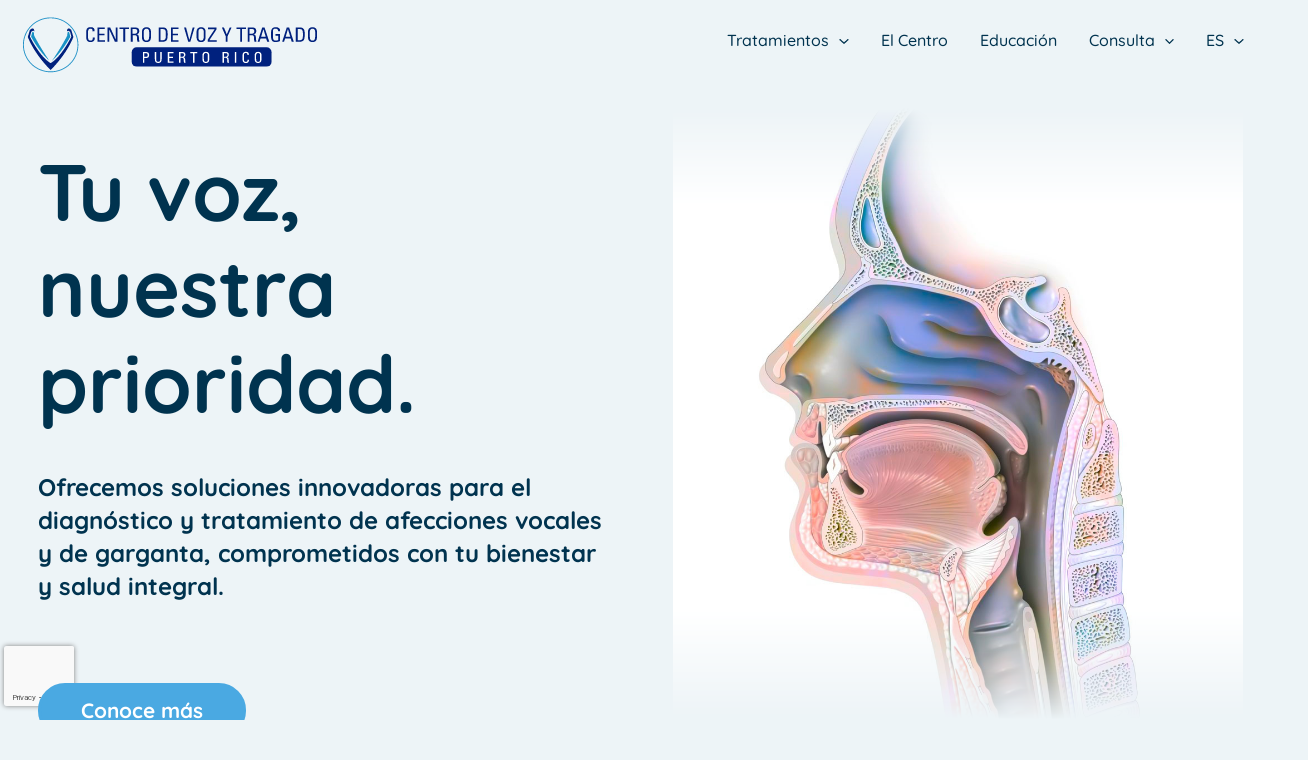

--- FILE ---
content_type: text/html; charset=utf-8
request_url: https://www.google.com/recaptcha/api2/anchor?ar=1&k=6Lc3Ds8qAAAAAM-oZrmDF_-YgIy0g3lqkbmtLa_S&co=aHR0cHM6Ly92b2ljZWNlbnRlcnByLmNvbTo0NDM.&hl=en&v=PoyoqOPhxBO7pBk68S4YbpHZ&size=invisible&anchor-ms=20000&execute-ms=30000&cb=w1yenx9hc2mi
body_size: 48841
content:
<!DOCTYPE HTML><html dir="ltr" lang="en"><head><meta http-equiv="Content-Type" content="text/html; charset=UTF-8">
<meta http-equiv="X-UA-Compatible" content="IE=edge">
<title>reCAPTCHA</title>
<style type="text/css">
/* cyrillic-ext */
@font-face {
  font-family: 'Roboto';
  font-style: normal;
  font-weight: 400;
  font-stretch: 100%;
  src: url(//fonts.gstatic.com/s/roboto/v48/KFO7CnqEu92Fr1ME7kSn66aGLdTylUAMa3GUBHMdazTgWw.woff2) format('woff2');
  unicode-range: U+0460-052F, U+1C80-1C8A, U+20B4, U+2DE0-2DFF, U+A640-A69F, U+FE2E-FE2F;
}
/* cyrillic */
@font-face {
  font-family: 'Roboto';
  font-style: normal;
  font-weight: 400;
  font-stretch: 100%;
  src: url(//fonts.gstatic.com/s/roboto/v48/KFO7CnqEu92Fr1ME7kSn66aGLdTylUAMa3iUBHMdazTgWw.woff2) format('woff2');
  unicode-range: U+0301, U+0400-045F, U+0490-0491, U+04B0-04B1, U+2116;
}
/* greek-ext */
@font-face {
  font-family: 'Roboto';
  font-style: normal;
  font-weight: 400;
  font-stretch: 100%;
  src: url(//fonts.gstatic.com/s/roboto/v48/KFO7CnqEu92Fr1ME7kSn66aGLdTylUAMa3CUBHMdazTgWw.woff2) format('woff2');
  unicode-range: U+1F00-1FFF;
}
/* greek */
@font-face {
  font-family: 'Roboto';
  font-style: normal;
  font-weight: 400;
  font-stretch: 100%;
  src: url(//fonts.gstatic.com/s/roboto/v48/KFO7CnqEu92Fr1ME7kSn66aGLdTylUAMa3-UBHMdazTgWw.woff2) format('woff2');
  unicode-range: U+0370-0377, U+037A-037F, U+0384-038A, U+038C, U+038E-03A1, U+03A3-03FF;
}
/* math */
@font-face {
  font-family: 'Roboto';
  font-style: normal;
  font-weight: 400;
  font-stretch: 100%;
  src: url(//fonts.gstatic.com/s/roboto/v48/KFO7CnqEu92Fr1ME7kSn66aGLdTylUAMawCUBHMdazTgWw.woff2) format('woff2');
  unicode-range: U+0302-0303, U+0305, U+0307-0308, U+0310, U+0312, U+0315, U+031A, U+0326-0327, U+032C, U+032F-0330, U+0332-0333, U+0338, U+033A, U+0346, U+034D, U+0391-03A1, U+03A3-03A9, U+03B1-03C9, U+03D1, U+03D5-03D6, U+03F0-03F1, U+03F4-03F5, U+2016-2017, U+2034-2038, U+203C, U+2040, U+2043, U+2047, U+2050, U+2057, U+205F, U+2070-2071, U+2074-208E, U+2090-209C, U+20D0-20DC, U+20E1, U+20E5-20EF, U+2100-2112, U+2114-2115, U+2117-2121, U+2123-214F, U+2190, U+2192, U+2194-21AE, U+21B0-21E5, U+21F1-21F2, U+21F4-2211, U+2213-2214, U+2216-22FF, U+2308-230B, U+2310, U+2319, U+231C-2321, U+2336-237A, U+237C, U+2395, U+239B-23B7, U+23D0, U+23DC-23E1, U+2474-2475, U+25AF, U+25B3, U+25B7, U+25BD, U+25C1, U+25CA, U+25CC, U+25FB, U+266D-266F, U+27C0-27FF, U+2900-2AFF, U+2B0E-2B11, U+2B30-2B4C, U+2BFE, U+3030, U+FF5B, U+FF5D, U+1D400-1D7FF, U+1EE00-1EEFF;
}
/* symbols */
@font-face {
  font-family: 'Roboto';
  font-style: normal;
  font-weight: 400;
  font-stretch: 100%;
  src: url(//fonts.gstatic.com/s/roboto/v48/KFO7CnqEu92Fr1ME7kSn66aGLdTylUAMaxKUBHMdazTgWw.woff2) format('woff2');
  unicode-range: U+0001-000C, U+000E-001F, U+007F-009F, U+20DD-20E0, U+20E2-20E4, U+2150-218F, U+2190, U+2192, U+2194-2199, U+21AF, U+21E6-21F0, U+21F3, U+2218-2219, U+2299, U+22C4-22C6, U+2300-243F, U+2440-244A, U+2460-24FF, U+25A0-27BF, U+2800-28FF, U+2921-2922, U+2981, U+29BF, U+29EB, U+2B00-2BFF, U+4DC0-4DFF, U+FFF9-FFFB, U+10140-1018E, U+10190-1019C, U+101A0, U+101D0-101FD, U+102E0-102FB, U+10E60-10E7E, U+1D2C0-1D2D3, U+1D2E0-1D37F, U+1F000-1F0FF, U+1F100-1F1AD, U+1F1E6-1F1FF, U+1F30D-1F30F, U+1F315, U+1F31C, U+1F31E, U+1F320-1F32C, U+1F336, U+1F378, U+1F37D, U+1F382, U+1F393-1F39F, U+1F3A7-1F3A8, U+1F3AC-1F3AF, U+1F3C2, U+1F3C4-1F3C6, U+1F3CA-1F3CE, U+1F3D4-1F3E0, U+1F3ED, U+1F3F1-1F3F3, U+1F3F5-1F3F7, U+1F408, U+1F415, U+1F41F, U+1F426, U+1F43F, U+1F441-1F442, U+1F444, U+1F446-1F449, U+1F44C-1F44E, U+1F453, U+1F46A, U+1F47D, U+1F4A3, U+1F4B0, U+1F4B3, U+1F4B9, U+1F4BB, U+1F4BF, U+1F4C8-1F4CB, U+1F4D6, U+1F4DA, U+1F4DF, U+1F4E3-1F4E6, U+1F4EA-1F4ED, U+1F4F7, U+1F4F9-1F4FB, U+1F4FD-1F4FE, U+1F503, U+1F507-1F50B, U+1F50D, U+1F512-1F513, U+1F53E-1F54A, U+1F54F-1F5FA, U+1F610, U+1F650-1F67F, U+1F687, U+1F68D, U+1F691, U+1F694, U+1F698, U+1F6AD, U+1F6B2, U+1F6B9-1F6BA, U+1F6BC, U+1F6C6-1F6CF, U+1F6D3-1F6D7, U+1F6E0-1F6EA, U+1F6F0-1F6F3, U+1F6F7-1F6FC, U+1F700-1F7FF, U+1F800-1F80B, U+1F810-1F847, U+1F850-1F859, U+1F860-1F887, U+1F890-1F8AD, U+1F8B0-1F8BB, U+1F8C0-1F8C1, U+1F900-1F90B, U+1F93B, U+1F946, U+1F984, U+1F996, U+1F9E9, U+1FA00-1FA6F, U+1FA70-1FA7C, U+1FA80-1FA89, U+1FA8F-1FAC6, U+1FACE-1FADC, U+1FADF-1FAE9, U+1FAF0-1FAF8, U+1FB00-1FBFF;
}
/* vietnamese */
@font-face {
  font-family: 'Roboto';
  font-style: normal;
  font-weight: 400;
  font-stretch: 100%;
  src: url(//fonts.gstatic.com/s/roboto/v48/KFO7CnqEu92Fr1ME7kSn66aGLdTylUAMa3OUBHMdazTgWw.woff2) format('woff2');
  unicode-range: U+0102-0103, U+0110-0111, U+0128-0129, U+0168-0169, U+01A0-01A1, U+01AF-01B0, U+0300-0301, U+0303-0304, U+0308-0309, U+0323, U+0329, U+1EA0-1EF9, U+20AB;
}
/* latin-ext */
@font-face {
  font-family: 'Roboto';
  font-style: normal;
  font-weight: 400;
  font-stretch: 100%;
  src: url(//fonts.gstatic.com/s/roboto/v48/KFO7CnqEu92Fr1ME7kSn66aGLdTylUAMa3KUBHMdazTgWw.woff2) format('woff2');
  unicode-range: U+0100-02BA, U+02BD-02C5, U+02C7-02CC, U+02CE-02D7, U+02DD-02FF, U+0304, U+0308, U+0329, U+1D00-1DBF, U+1E00-1E9F, U+1EF2-1EFF, U+2020, U+20A0-20AB, U+20AD-20C0, U+2113, U+2C60-2C7F, U+A720-A7FF;
}
/* latin */
@font-face {
  font-family: 'Roboto';
  font-style: normal;
  font-weight: 400;
  font-stretch: 100%;
  src: url(//fonts.gstatic.com/s/roboto/v48/KFO7CnqEu92Fr1ME7kSn66aGLdTylUAMa3yUBHMdazQ.woff2) format('woff2');
  unicode-range: U+0000-00FF, U+0131, U+0152-0153, U+02BB-02BC, U+02C6, U+02DA, U+02DC, U+0304, U+0308, U+0329, U+2000-206F, U+20AC, U+2122, U+2191, U+2193, U+2212, U+2215, U+FEFF, U+FFFD;
}
/* cyrillic-ext */
@font-face {
  font-family: 'Roboto';
  font-style: normal;
  font-weight: 500;
  font-stretch: 100%;
  src: url(//fonts.gstatic.com/s/roboto/v48/KFO7CnqEu92Fr1ME7kSn66aGLdTylUAMa3GUBHMdazTgWw.woff2) format('woff2');
  unicode-range: U+0460-052F, U+1C80-1C8A, U+20B4, U+2DE0-2DFF, U+A640-A69F, U+FE2E-FE2F;
}
/* cyrillic */
@font-face {
  font-family: 'Roboto';
  font-style: normal;
  font-weight: 500;
  font-stretch: 100%;
  src: url(//fonts.gstatic.com/s/roboto/v48/KFO7CnqEu92Fr1ME7kSn66aGLdTylUAMa3iUBHMdazTgWw.woff2) format('woff2');
  unicode-range: U+0301, U+0400-045F, U+0490-0491, U+04B0-04B1, U+2116;
}
/* greek-ext */
@font-face {
  font-family: 'Roboto';
  font-style: normal;
  font-weight: 500;
  font-stretch: 100%;
  src: url(//fonts.gstatic.com/s/roboto/v48/KFO7CnqEu92Fr1ME7kSn66aGLdTylUAMa3CUBHMdazTgWw.woff2) format('woff2');
  unicode-range: U+1F00-1FFF;
}
/* greek */
@font-face {
  font-family: 'Roboto';
  font-style: normal;
  font-weight: 500;
  font-stretch: 100%;
  src: url(//fonts.gstatic.com/s/roboto/v48/KFO7CnqEu92Fr1ME7kSn66aGLdTylUAMa3-UBHMdazTgWw.woff2) format('woff2');
  unicode-range: U+0370-0377, U+037A-037F, U+0384-038A, U+038C, U+038E-03A1, U+03A3-03FF;
}
/* math */
@font-face {
  font-family: 'Roboto';
  font-style: normal;
  font-weight: 500;
  font-stretch: 100%;
  src: url(//fonts.gstatic.com/s/roboto/v48/KFO7CnqEu92Fr1ME7kSn66aGLdTylUAMawCUBHMdazTgWw.woff2) format('woff2');
  unicode-range: U+0302-0303, U+0305, U+0307-0308, U+0310, U+0312, U+0315, U+031A, U+0326-0327, U+032C, U+032F-0330, U+0332-0333, U+0338, U+033A, U+0346, U+034D, U+0391-03A1, U+03A3-03A9, U+03B1-03C9, U+03D1, U+03D5-03D6, U+03F0-03F1, U+03F4-03F5, U+2016-2017, U+2034-2038, U+203C, U+2040, U+2043, U+2047, U+2050, U+2057, U+205F, U+2070-2071, U+2074-208E, U+2090-209C, U+20D0-20DC, U+20E1, U+20E5-20EF, U+2100-2112, U+2114-2115, U+2117-2121, U+2123-214F, U+2190, U+2192, U+2194-21AE, U+21B0-21E5, U+21F1-21F2, U+21F4-2211, U+2213-2214, U+2216-22FF, U+2308-230B, U+2310, U+2319, U+231C-2321, U+2336-237A, U+237C, U+2395, U+239B-23B7, U+23D0, U+23DC-23E1, U+2474-2475, U+25AF, U+25B3, U+25B7, U+25BD, U+25C1, U+25CA, U+25CC, U+25FB, U+266D-266F, U+27C0-27FF, U+2900-2AFF, U+2B0E-2B11, U+2B30-2B4C, U+2BFE, U+3030, U+FF5B, U+FF5D, U+1D400-1D7FF, U+1EE00-1EEFF;
}
/* symbols */
@font-face {
  font-family: 'Roboto';
  font-style: normal;
  font-weight: 500;
  font-stretch: 100%;
  src: url(//fonts.gstatic.com/s/roboto/v48/KFO7CnqEu92Fr1ME7kSn66aGLdTylUAMaxKUBHMdazTgWw.woff2) format('woff2');
  unicode-range: U+0001-000C, U+000E-001F, U+007F-009F, U+20DD-20E0, U+20E2-20E4, U+2150-218F, U+2190, U+2192, U+2194-2199, U+21AF, U+21E6-21F0, U+21F3, U+2218-2219, U+2299, U+22C4-22C6, U+2300-243F, U+2440-244A, U+2460-24FF, U+25A0-27BF, U+2800-28FF, U+2921-2922, U+2981, U+29BF, U+29EB, U+2B00-2BFF, U+4DC0-4DFF, U+FFF9-FFFB, U+10140-1018E, U+10190-1019C, U+101A0, U+101D0-101FD, U+102E0-102FB, U+10E60-10E7E, U+1D2C0-1D2D3, U+1D2E0-1D37F, U+1F000-1F0FF, U+1F100-1F1AD, U+1F1E6-1F1FF, U+1F30D-1F30F, U+1F315, U+1F31C, U+1F31E, U+1F320-1F32C, U+1F336, U+1F378, U+1F37D, U+1F382, U+1F393-1F39F, U+1F3A7-1F3A8, U+1F3AC-1F3AF, U+1F3C2, U+1F3C4-1F3C6, U+1F3CA-1F3CE, U+1F3D4-1F3E0, U+1F3ED, U+1F3F1-1F3F3, U+1F3F5-1F3F7, U+1F408, U+1F415, U+1F41F, U+1F426, U+1F43F, U+1F441-1F442, U+1F444, U+1F446-1F449, U+1F44C-1F44E, U+1F453, U+1F46A, U+1F47D, U+1F4A3, U+1F4B0, U+1F4B3, U+1F4B9, U+1F4BB, U+1F4BF, U+1F4C8-1F4CB, U+1F4D6, U+1F4DA, U+1F4DF, U+1F4E3-1F4E6, U+1F4EA-1F4ED, U+1F4F7, U+1F4F9-1F4FB, U+1F4FD-1F4FE, U+1F503, U+1F507-1F50B, U+1F50D, U+1F512-1F513, U+1F53E-1F54A, U+1F54F-1F5FA, U+1F610, U+1F650-1F67F, U+1F687, U+1F68D, U+1F691, U+1F694, U+1F698, U+1F6AD, U+1F6B2, U+1F6B9-1F6BA, U+1F6BC, U+1F6C6-1F6CF, U+1F6D3-1F6D7, U+1F6E0-1F6EA, U+1F6F0-1F6F3, U+1F6F7-1F6FC, U+1F700-1F7FF, U+1F800-1F80B, U+1F810-1F847, U+1F850-1F859, U+1F860-1F887, U+1F890-1F8AD, U+1F8B0-1F8BB, U+1F8C0-1F8C1, U+1F900-1F90B, U+1F93B, U+1F946, U+1F984, U+1F996, U+1F9E9, U+1FA00-1FA6F, U+1FA70-1FA7C, U+1FA80-1FA89, U+1FA8F-1FAC6, U+1FACE-1FADC, U+1FADF-1FAE9, U+1FAF0-1FAF8, U+1FB00-1FBFF;
}
/* vietnamese */
@font-face {
  font-family: 'Roboto';
  font-style: normal;
  font-weight: 500;
  font-stretch: 100%;
  src: url(//fonts.gstatic.com/s/roboto/v48/KFO7CnqEu92Fr1ME7kSn66aGLdTylUAMa3OUBHMdazTgWw.woff2) format('woff2');
  unicode-range: U+0102-0103, U+0110-0111, U+0128-0129, U+0168-0169, U+01A0-01A1, U+01AF-01B0, U+0300-0301, U+0303-0304, U+0308-0309, U+0323, U+0329, U+1EA0-1EF9, U+20AB;
}
/* latin-ext */
@font-face {
  font-family: 'Roboto';
  font-style: normal;
  font-weight: 500;
  font-stretch: 100%;
  src: url(//fonts.gstatic.com/s/roboto/v48/KFO7CnqEu92Fr1ME7kSn66aGLdTylUAMa3KUBHMdazTgWw.woff2) format('woff2');
  unicode-range: U+0100-02BA, U+02BD-02C5, U+02C7-02CC, U+02CE-02D7, U+02DD-02FF, U+0304, U+0308, U+0329, U+1D00-1DBF, U+1E00-1E9F, U+1EF2-1EFF, U+2020, U+20A0-20AB, U+20AD-20C0, U+2113, U+2C60-2C7F, U+A720-A7FF;
}
/* latin */
@font-face {
  font-family: 'Roboto';
  font-style: normal;
  font-weight: 500;
  font-stretch: 100%;
  src: url(//fonts.gstatic.com/s/roboto/v48/KFO7CnqEu92Fr1ME7kSn66aGLdTylUAMa3yUBHMdazQ.woff2) format('woff2');
  unicode-range: U+0000-00FF, U+0131, U+0152-0153, U+02BB-02BC, U+02C6, U+02DA, U+02DC, U+0304, U+0308, U+0329, U+2000-206F, U+20AC, U+2122, U+2191, U+2193, U+2212, U+2215, U+FEFF, U+FFFD;
}
/* cyrillic-ext */
@font-face {
  font-family: 'Roboto';
  font-style: normal;
  font-weight: 900;
  font-stretch: 100%;
  src: url(//fonts.gstatic.com/s/roboto/v48/KFO7CnqEu92Fr1ME7kSn66aGLdTylUAMa3GUBHMdazTgWw.woff2) format('woff2');
  unicode-range: U+0460-052F, U+1C80-1C8A, U+20B4, U+2DE0-2DFF, U+A640-A69F, U+FE2E-FE2F;
}
/* cyrillic */
@font-face {
  font-family: 'Roboto';
  font-style: normal;
  font-weight: 900;
  font-stretch: 100%;
  src: url(//fonts.gstatic.com/s/roboto/v48/KFO7CnqEu92Fr1ME7kSn66aGLdTylUAMa3iUBHMdazTgWw.woff2) format('woff2');
  unicode-range: U+0301, U+0400-045F, U+0490-0491, U+04B0-04B1, U+2116;
}
/* greek-ext */
@font-face {
  font-family: 'Roboto';
  font-style: normal;
  font-weight: 900;
  font-stretch: 100%;
  src: url(//fonts.gstatic.com/s/roboto/v48/KFO7CnqEu92Fr1ME7kSn66aGLdTylUAMa3CUBHMdazTgWw.woff2) format('woff2');
  unicode-range: U+1F00-1FFF;
}
/* greek */
@font-face {
  font-family: 'Roboto';
  font-style: normal;
  font-weight: 900;
  font-stretch: 100%;
  src: url(//fonts.gstatic.com/s/roboto/v48/KFO7CnqEu92Fr1ME7kSn66aGLdTylUAMa3-UBHMdazTgWw.woff2) format('woff2');
  unicode-range: U+0370-0377, U+037A-037F, U+0384-038A, U+038C, U+038E-03A1, U+03A3-03FF;
}
/* math */
@font-face {
  font-family: 'Roboto';
  font-style: normal;
  font-weight: 900;
  font-stretch: 100%;
  src: url(//fonts.gstatic.com/s/roboto/v48/KFO7CnqEu92Fr1ME7kSn66aGLdTylUAMawCUBHMdazTgWw.woff2) format('woff2');
  unicode-range: U+0302-0303, U+0305, U+0307-0308, U+0310, U+0312, U+0315, U+031A, U+0326-0327, U+032C, U+032F-0330, U+0332-0333, U+0338, U+033A, U+0346, U+034D, U+0391-03A1, U+03A3-03A9, U+03B1-03C9, U+03D1, U+03D5-03D6, U+03F0-03F1, U+03F4-03F5, U+2016-2017, U+2034-2038, U+203C, U+2040, U+2043, U+2047, U+2050, U+2057, U+205F, U+2070-2071, U+2074-208E, U+2090-209C, U+20D0-20DC, U+20E1, U+20E5-20EF, U+2100-2112, U+2114-2115, U+2117-2121, U+2123-214F, U+2190, U+2192, U+2194-21AE, U+21B0-21E5, U+21F1-21F2, U+21F4-2211, U+2213-2214, U+2216-22FF, U+2308-230B, U+2310, U+2319, U+231C-2321, U+2336-237A, U+237C, U+2395, U+239B-23B7, U+23D0, U+23DC-23E1, U+2474-2475, U+25AF, U+25B3, U+25B7, U+25BD, U+25C1, U+25CA, U+25CC, U+25FB, U+266D-266F, U+27C0-27FF, U+2900-2AFF, U+2B0E-2B11, U+2B30-2B4C, U+2BFE, U+3030, U+FF5B, U+FF5D, U+1D400-1D7FF, U+1EE00-1EEFF;
}
/* symbols */
@font-face {
  font-family: 'Roboto';
  font-style: normal;
  font-weight: 900;
  font-stretch: 100%;
  src: url(//fonts.gstatic.com/s/roboto/v48/KFO7CnqEu92Fr1ME7kSn66aGLdTylUAMaxKUBHMdazTgWw.woff2) format('woff2');
  unicode-range: U+0001-000C, U+000E-001F, U+007F-009F, U+20DD-20E0, U+20E2-20E4, U+2150-218F, U+2190, U+2192, U+2194-2199, U+21AF, U+21E6-21F0, U+21F3, U+2218-2219, U+2299, U+22C4-22C6, U+2300-243F, U+2440-244A, U+2460-24FF, U+25A0-27BF, U+2800-28FF, U+2921-2922, U+2981, U+29BF, U+29EB, U+2B00-2BFF, U+4DC0-4DFF, U+FFF9-FFFB, U+10140-1018E, U+10190-1019C, U+101A0, U+101D0-101FD, U+102E0-102FB, U+10E60-10E7E, U+1D2C0-1D2D3, U+1D2E0-1D37F, U+1F000-1F0FF, U+1F100-1F1AD, U+1F1E6-1F1FF, U+1F30D-1F30F, U+1F315, U+1F31C, U+1F31E, U+1F320-1F32C, U+1F336, U+1F378, U+1F37D, U+1F382, U+1F393-1F39F, U+1F3A7-1F3A8, U+1F3AC-1F3AF, U+1F3C2, U+1F3C4-1F3C6, U+1F3CA-1F3CE, U+1F3D4-1F3E0, U+1F3ED, U+1F3F1-1F3F3, U+1F3F5-1F3F7, U+1F408, U+1F415, U+1F41F, U+1F426, U+1F43F, U+1F441-1F442, U+1F444, U+1F446-1F449, U+1F44C-1F44E, U+1F453, U+1F46A, U+1F47D, U+1F4A3, U+1F4B0, U+1F4B3, U+1F4B9, U+1F4BB, U+1F4BF, U+1F4C8-1F4CB, U+1F4D6, U+1F4DA, U+1F4DF, U+1F4E3-1F4E6, U+1F4EA-1F4ED, U+1F4F7, U+1F4F9-1F4FB, U+1F4FD-1F4FE, U+1F503, U+1F507-1F50B, U+1F50D, U+1F512-1F513, U+1F53E-1F54A, U+1F54F-1F5FA, U+1F610, U+1F650-1F67F, U+1F687, U+1F68D, U+1F691, U+1F694, U+1F698, U+1F6AD, U+1F6B2, U+1F6B9-1F6BA, U+1F6BC, U+1F6C6-1F6CF, U+1F6D3-1F6D7, U+1F6E0-1F6EA, U+1F6F0-1F6F3, U+1F6F7-1F6FC, U+1F700-1F7FF, U+1F800-1F80B, U+1F810-1F847, U+1F850-1F859, U+1F860-1F887, U+1F890-1F8AD, U+1F8B0-1F8BB, U+1F8C0-1F8C1, U+1F900-1F90B, U+1F93B, U+1F946, U+1F984, U+1F996, U+1F9E9, U+1FA00-1FA6F, U+1FA70-1FA7C, U+1FA80-1FA89, U+1FA8F-1FAC6, U+1FACE-1FADC, U+1FADF-1FAE9, U+1FAF0-1FAF8, U+1FB00-1FBFF;
}
/* vietnamese */
@font-face {
  font-family: 'Roboto';
  font-style: normal;
  font-weight: 900;
  font-stretch: 100%;
  src: url(//fonts.gstatic.com/s/roboto/v48/KFO7CnqEu92Fr1ME7kSn66aGLdTylUAMa3OUBHMdazTgWw.woff2) format('woff2');
  unicode-range: U+0102-0103, U+0110-0111, U+0128-0129, U+0168-0169, U+01A0-01A1, U+01AF-01B0, U+0300-0301, U+0303-0304, U+0308-0309, U+0323, U+0329, U+1EA0-1EF9, U+20AB;
}
/* latin-ext */
@font-face {
  font-family: 'Roboto';
  font-style: normal;
  font-weight: 900;
  font-stretch: 100%;
  src: url(//fonts.gstatic.com/s/roboto/v48/KFO7CnqEu92Fr1ME7kSn66aGLdTylUAMa3KUBHMdazTgWw.woff2) format('woff2');
  unicode-range: U+0100-02BA, U+02BD-02C5, U+02C7-02CC, U+02CE-02D7, U+02DD-02FF, U+0304, U+0308, U+0329, U+1D00-1DBF, U+1E00-1E9F, U+1EF2-1EFF, U+2020, U+20A0-20AB, U+20AD-20C0, U+2113, U+2C60-2C7F, U+A720-A7FF;
}
/* latin */
@font-face {
  font-family: 'Roboto';
  font-style: normal;
  font-weight: 900;
  font-stretch: 100%;
  src: url(//fonts.gstatic.com/s/roboto/v48/KFO7CnqEu92Fr1ME7kSn66aGLdTylUAMa3yUBHMdazQ.woff2) format('woff2');
  unicode-range: U+0000-00FF, U+0131, U+0152-0153, U+02BB-02BC, U+02C6, U+02DA, U+02DC, U+0304, U+0308, U+0329, U+2000-206F, U+20AC, U+2122, U+2191, U+2193, U+2212, U+2215, U+FEFF, U+FFFD;
}

</style>
<link rel="stylesheet" type="text/css" href="https://www.gstatic.com/recaptcha/releases/PoyoqOPhxBO7pBk68S4YbpHZ/styles__ltr.css">
<script nonce="8gWbfrB6rcfK4QWkP6gQVQ" type="text/javascript">window['__recaptcha_api'] = 'https://www.google.com/recaptcha/api2/';</script>
<script type="text/javascript" src="https://www.gstatic.com/recaptcha/releases/PoyoqOPhxBO7pBk68S4YbpHZ/recaptcha__en.js" nonce="8gWbfrB6rcfK4QWkP6gQVQ">
      
    </script></head>
<body><div id="rc-anchor-alert" class="rc-anchor-alert"></div>
<input type="hidden" id="recaptcha-token" value="[base64]">
<script type="text/javascript" nonce="8gWbfrB6rcfK4QWkP6gQVQ">
      recaptcha.anchor.Main.init("[\x22ainput\x22,[\x22bgdata\x22,\x22\x22,\[base64]/[base64]/[base64]/[base64]/[base64]/[base64]/KGcoTywyNTMsTy5PKSxVRyhPLEMpKTpnKE8sMjUzLEMpLE8pKSxsKSksTykpfSxieT1mdW5jdGlvbihDLE8sdSxsKXtmb3IobD0odT1SKEMpLDApO08+MDtPLS0pbD1sPDw4fFooQyk7ZyhDLHUsbCl9LFVHPWZ1bmN0aW9uKEMsTyl7Qy5pLmxlbmd0aD4xMDQ/[base64]/[base64]/[base64]/[base64]/[base64]/[base64]/[base64]\\u003d\x22,\[base64]\\u003d\x22,\[base64]/CvcKBe1wow5LCisK4wrZED8O3wqJzYjTCrEs8w4nCkMOHw5TDvFkkSQ/CgFBrwqkDEMOowoHCgxjDkMOMw6ENwpAMw69Vw5IewrvDh8OHw6XCrsOJF8K+w4d2w6PCpi4LW8OjDsK1w4bDtMKtwrvDtsKVaMK+w5rCvyd3wq1/wpteUg/DvXzDigVsRBkWw5tiOcOnPcKdw51WAsKAMcOLag45w67CocKKw6PDkEPDggHDin56w5ROwpZ1wqDCkSRAwo3Chh8PB8KFwrNlwr/CtcKTw6ciwpIsLMKWQETDokRJMcKhPCMqwrvCm8O/[base64]/Di1zCpsKow6MIX1Fdw4LCncO2wpcXw4XDsV7DrDfDl2Qnw7bDocKNw4HDlMKSw4nCtzACw40heMKWCkDCoTbDqUobwo4nNmUSLsKywolHJUUAb0/Cvh3CjMKZKcKCYkXCliA9w7duw7TCk21Nw4IeRTPCm8KWwp5mw6XCr8OYc0QTwq7DlsKaw75nKMOmw7pnw7TDuMOcwok2w4Raw6DClMOPfSLDpgDCucOecVlewqRjNmTDgsKkM8Kpw4JBw4tNw57DkcKDw5tpwpPCu8OMw5fCpVN2djHCncKawr/[base64]/[base64]/CnQkrPivCosO5wr9WIH0Jw5B3w5k0T8KWw5rCuH8Nw4ouBjrDgsKWwqNkw7XDpMK1e8O8WzZMBR5+asKOwprCtcOtaSZOw5lOw47DpMOkw7s8w7XDlDJxw77CrA3CtX3CgcKUwpFbwpTCv8O5wp0+w5nDn8Kaw77DssO1TcKtMm/[base64]/WcOWNFXCunYHZ8K3ViPCgMO1Eg/DtMKQw6bDgsKzFMODw5LDhkXCg8KLwqHDgiXDh2nCnsOADcKGw4Y+Qzhuwo8ICQZHwonCtcKOwofDmMOCwpDCmcOYwq5ffcOyw4bCicO/wq8eTCPDqCY3DW4Nw4E1w6VAwq7CsGbDtGQYMzjDgcOCdFjCgivDo8KdEQTCjsK5w6rCuMO5P0ZtAXdSJcKJw64qGBHCoENJwo3DqF5Owo0Fw4DDtsK+A8O/[base64]/DnG7CuzzDpD7CnAtawq/DgcKCwrnCicOwwo4GeMOEZ8O5TsKZOG/CoMKVOAxfwqbDo3VLwqoVCTciFWgyw5DCo8OowprDhsKZwoBaw78VSwIdwq1OTj7CkcOrw7nDhcK9w5nDvCvDoWkQw7PChcOyPMOOSi7DsXjDlmfCncKVfRABG2PCqEvDjsKAwr5TZA1aw5jDmRQ0YH3Cr1fDpiIifwPCrMK/f8OnbBBhwrVHPMKcw4AebVcLQcOEw7TCq8K/[base64]/ChHZcEMKibMOfIDvDqH3DrcO+wrDCucOmwoPDhsOjW3ZCwqskbwRVGcOveizDhsOLb8KTEcKnw7rCizHDjygzwrBCw6h6wqfDn2lKPMO6worDrQhjw5BbQ8KtwpjCpMKjw7NtC8KoZSFvwr/[base64]/CscKBEyFcw4QMw51EDyRPO8KGTwDDrMOrw6zCocKjwp3DlMOQwqfCuzvCiMO2PwTCmAodNkhrwqHDpsKeAMK/AMKjDTjDssKQw79fRcK8BiFoW8KUFMK/[base64]/DvVNdw4HDrcKvZsOYw5fDlcKLwpfDmMKuwqjDp8Kcw5XDqMOtM2xmdk1Twq/CkRB8T8KAOsOFP8KcwpEhw7zDgT5hwo0AwpgXwrZMfywJw7QJSykuQsKDOsO5Om0uw6LDqsOVw6vDmApATMOvAR/[base64]/CrVXCscOEXWRCDQpAw7PCtBs5NsKLwo4Hwr4jw47CjVnDi8OYcMKmacKheMOVwrEdw5s3SmkJAk5Qwrctw5Qdw5YSbBHDr8KpL8Omw5ZswrrCl8Kkw6bCr2JWwqTDncK9PMO0woDCoMKyA1nCuQPDrcK4wrfCrcKMY8O/RHvCusKjwp/[base64]/C0bDl8KHZsK8CMKiwrPDtSfCshsaSlo4w7DDt8OCFQzCr8K9ElrCqMKXFQnDvSrDvX/DqyLCn8Knw50Gw5XCkVZFcmLDkcOsbMK4wrxoeBzCqcKQK2QEw4UhemM4FBoAw5vDpsK/wpB9w5nDhsKeOcOVHMKmLy7DlcKpA8ODAcOCw6F9WnrCtMOkH8OMD8K4wrUSbAZ+wqnDlHQ3UcOww6rDjMOBwrpLw6XCghY6ACJjJMKnZsK+w5UWwo1fasKzKHV5woHCnkPDrmDDoMKQw5LCi8KcwrIHw5l8NcOjw5/Dh8KLZ3bChTxjwoHDg3tDw5AaVsOTdMKyNwYSwr14fMOhwoPCjcKHLsK7BsKHwqpLQ2zCuMK7DsKhcMKkZ3YGw45swqk+XMOXw5rCtMOAwqxuUcK9c2ktw7M5w7PCrm3DtMKew7wywpzDq8KXc8KFD8KMaQBQwq5NMhTDkcKHLHdSwrzCmsKjeMOvAA/[base64]/Z8OyPQ/CgRHCqUfCj1rCgkoewok2HysbCcKIw7nDmUfDi3E6w5nCuhrDocK3TsOEwrVNwoTCusK6wqQfw7nCj8K8w6kEwooywojDjcOYwp/CnDnChQfCi8OnexbCucKrMcODwoXCl33DicKgw6xdYsKsw7JIIMOHacK9wrkYN8KWw4jDm8O2ejzCnVnDhHUTwoAlU3BAJR3DtmTDo8OtBCVWw7YSwokpw5nDjsKSw6wvJcKow7RPwro5wqvClRLDo3/CkMKow6LDvXvCh8OHwozCgyXCmcOha8KZNAzCuTTCjgjDjMOyd0NBw4rDpsOsw5lCU1N5wo3DsSbDv8KHYx/CuMOzw4bCg8KxwpfCrsKkwpkWwojDsx7Con7DvgHDscO9aTbDrMO+HMOSSsKjDQxMw73Cq2/DtSErwpvCqMOWwpVLM8KILQhxGMO2w7Fqwr/CvsO1D8KPRzhQwo3DmT7DuHgMCgDCj8OkwoB4woNaw67CoSrCscONccKRwpAYJcKkCcKQw7rDk1cRAsOOQ3rCrFLDkx00GMOiw4nDs2IcLMKQwrlVCcOcRTbCn8KAOMKKd8OlCC3Co8O6FsOCOnMSQ2nDn8KVOcKfwpNxLVFow4kgAsKtw6HDjMO0EcOYwo1WaF/CsBLCl05gcsKdNcOfw6XCsSfDtMKkH8OeQlPCrMOFIWUyfxjCogvClMOKwrDDq3XDgRlGwo9EfxV+PGBrKsKzwo3Dt0zClxHDsMKFw68Mwosrw4xaZcK+d8Ovw6V6XTQTeg/[base64]/DoBPDjHZKBHDDhsKxJcKFwrjDlsKgw7XDusKUw4jCjSxSwoFaGsKGScOUw7nCp2AAw74sTMK2DMKew5/[base64]/DgG7Dl0DDpcOkPlxuPXM1ecKzwp3DjEJLEkM0w5TCg8OIBMObw4Y0bcO+LHApHE3CisKsKDrCjH1JUMKgw5/Cv8KxCsKcKcO9KQ/DjsKBwobDvBnDnWB/aMKpwr/Ct8O/w5xBw4oiwoTCgB/DljguD8OiwrjDjsKDMjEkVMKdw6ZTwrPDsW/[base64]/[base64]/CgMONQcOhUFvCvcORd1nCrwjDuMODSsKRDDLDnMKATEY4S153ccOjORk0w6V3WsKgw7hKw5HCmVsuwrPChMKVw5XDq8KeHcKHdyJjOxUxfxHDjcOJAG5bIsK6SlrCgsODwqfDqTcjw7HDjcKpGjcjw68WO8KsJsKoQDLDhMKqwoozTl7Do8OiG8KFw7g9wr/DmTPCuznDmilQw7k7woDDm8Orwp42FmvDisOgwoHDtg5Tw4TDvMKdJcK5w5/DuDDDkcOiwpzCg8KHwqXDl8OCwprClAvCjcOXwrxdTDhcwpvDp8Oow7HDmyl8Jz/ChylHX8KZAMOlwofDlsKLw7cKwr9nJcOhWC/Cvg7DrFHCpcKMYMOmw6ZRAcOpXsOAw6DCssOnPcOLYMKqw7rCh2szEsKedC/CkGrDnGbDh2wvw5cTLXLDvMKewqjDgcKrPMKgLcKSQcKzRMKVGyZZw6ZHf3Y/wo7CgsOELTfDj8KeCMOnwqNywqczfcO0wrXCpsKfL8OJBA7DqMKJHy18SgnCj2wVw700wpLDhMK6XMKvRMK7w4JWwpEfQEAWPxPDocO/wp3Do8KgR0hzCcOSKCwnw69PNHJRF8O1QsOhZCrCqCXCsgNNwp/CnmHDryzCskh2w6pPTTIbEsK/XsOxMxV2fWRdPcK4wqzDny7DpsOxw6LDrXjCksKywrISD3/CosK9OcKKcnB5w7Z/wonCgsKewqXChMKLw5BKecOtw7txV8OlElxlWDDCqWnCujXDqcKEw7nCpMKxwpfCgwpBLsOWfgjDqcKgwpx2ImDDsVvDolXDp8KUwozDrMOww7FkFnjCsjLDumNmDMKFwr7Dqy/Dum3CsmI3QsOgwqkdIiUMN8K0wrI6w53Cg8OVw7Fbwr7Dqwc2wr/CnA7CocKBwpRQb2PCjyrDk17CnQzDu8OUwrV9wpnCpnRVDsKaXVjDqxV2RVvClgvDoMKuw4XCtsOJwpLDjFLCglE8U8OhwoDCo8KvZMKWw5dzwpPDqMOfwrJ/wq84w5JfK8O5w6Frd8OGwqwRw4JNZMKsw7xYw47Dk0l9wp/[base64]/[base64]/DhE9sYS4SZTwTFsOcwrFyO8Oiw6hGw5jDvcKcBcKOwrVtMzgJw6BiChdPwpk1NsOSByI9wqDDm8KqwpQ1SsOEO8O9w5XCrsK5wrVjworDqcKjHcKewqHDuyLCtTUTBMKEOUbCpV3Cvx0FSE/Dp8Kaw7QOwplxasOkEnHCo8O2wpzDh8OMUBvDr8OHwrwBwptuMwByP8OyJD9jwoHDvsOdTjNrQCV7XsKNEcO+QwnCokZrUMKEE8ONV3ERw4rDhMKZS8O6w45aXlvCoUFSZF7DgMORwr3DkDvCpi/DhW3CmMO9Gz9+c8KcayQywptGwp/DosO5PcKjacK9CgkNw7XCs3lVNcK+woXDgcOaJMKEwo3DusOLGy4lLsO5QcOawrXCrizDhMKWUWrCrsOGUSHDmsOjdygtwrZuwokAwqjCuXvDtsKvw5ETdMOnKsORPMKzW8O1TsO4VcKjTcKQwoEZwoAaw4sdwpoeUsOIXUvCjsOBcgoFHi8AI8KQU8KoBMKHwqlmeG/Cgl7CvH/Ds8OCw58nSU3DncO4wrDCuMOZw4jCqMKXw5oiAsKFPgARw4nClsOuGBTCsEJOUsKoOG3DncKRwoh8HMKlwrg5w43DmsOvHzcww4TCncKRO11ow47DoSzDsWTDk8O2McOvAQkSw7rDqzjDtTvDqTxQw6JdKsODwqbDmg5YwoZkwpN2ZMO7woBxPw/DiATDv8KHwrhjNcODw6lEw7F9w7plw51cw6IGw6fCiMOKVlnCsyFJw5Bpw6LDun3Dnw9ew4dfw71Iw70Iw53DqQ1yNsKGYcOOwr7ChcOUw6Q+wr/Du8Olw5DCoVskw6YnwrrDk33Co1fDsgXCrn7CgsKxw7HDpcOdHiB2wrAlwpLDtULCisKuwpPDkhpCAlzDoMK7e3AHWcOcZgcgwrfDpT3CocK2L3bCvcOEFMOQw47CssOtw43Dn8Kcwq/CjQ5swq4nBcO3w5JGwr8gwo3DoTTDrMOQLSbCuMOuKGvDkcO0LiBYUcKLFcKxwqnDv8K3w73DiB0KBVHCtcKpwphqwojDqGnCucK1w6vDpsOywqsUw5DDi8K8fAnDpC5lCx7DhCJqw5VfZQ3DtjTCvcKcThPDmcKBwqU3Lz5ZJ8OKAcKMw4nCk8K/w7TCu1Efc1/[base64]/w53DjBAgccOmK8Kqw7/DlsOAWSp0w6bDqznDjS3CvjZ/JGUiNSXDqcOoPwAWwpfCgG7CnSLCmMKFwoLDm8KMcy7CtCXCgCUrYm/Cv1DCuBDCpMOOMR3DusO6w6zDoCQqw5Rvw7DCkDrCrcKLAMOCw5XDp8O4wonDsA1sw57Dh152woHCpsKDwoLCuF0xwrXCpVfCs8K9MsKkwpzDoEQawqVed2XCn8OfwpEBwr08UmVmw6XDnURlwqVHwojDrAIEPRV6w6AcwpPDjicXw6hkw5/Ds1fDqMOVGsOsw47Dv8KPZsOTw5YOXsKAw6IRwq4/[base64]/DkMOOw4bClCRSwr4QQnwiw64ywqxYwobCiGHCjWlmwoAlZWrDhsOKwoPCosKhPQ9hQcOROlYhwptKasKOf8OdU8K+w7Zdw6LDi8OHw7sHw6F5asKJw47Ctl3DkQwiw5XCocO9J8KRwqdpA3nDlhzCr8K/EMOsO8KXD1zCpBU3TMK7w6vCocK3wohlw7PDpcKhIMKJYXtvFMO9JQBrGXbCocK+wod3wqLCp1/DksKOd8O3w68+esOowpTCsMOAGxrDtEfDsMOhKcOvwpLCpDnChHEAEMOVdMKwwqPDqi3DgcKCwonCuMKQwqAIHSHCk8OhGmMGMsKnwr85wqckw6vCl3ZDwqYOwovCuxYRXHwCJ1/[base64]/w6RmBMKXwp/DmSfCrkrCmMOaPRHDr8Ohw4XDkcOQTUzCvsOgw54qZm/Dg8KUw4VXwpbCrGRhUlPDjCjCosO3fRjClcKuPkV0EMOeAcKiGcOqwqUIwqvCmRwnJsKFQMOBGcK7QsOvWxnDt3vCgk/Dt8K2DMOsJMKpwqNpW8K2VcOKw6s5wp4ZWHEVZcKYVXTCsMOjwqHCoMK/wr3CocORZsKSd8O1UMOBEcOgwqV2wrnCmgfCnmdHYVbCiMKmb1zDqgo7Vn7Drm4Awpc0J8KiTGDCqTB4wpV2wqvCtj3DicO4w7paw5Eww7gtIDHDrcOuwo9DR2R1wp/[base64]/[base64]/[base64]/EEEawrBOXDE5XsK6wqXChsOvZ2zCjDEFagksHTzDsHwLGjjDk0rDlBFjTG/Ck8KBwqrDqMKHw4TCu0kwwrPCo8OBwpdtG8Osf8Obw5MfwpUnw4DDtMOOw7trXkZ8c8KeVyIyw7N5woVwQSdNYw/Ct3HCgMKwwr1jGi4Rwp3CmcO2w68Aw4HCtMONwqUhQsOzZ3TDvgkPcFrDhnLCoMOqwqAMwpp/JzBIwp7CkRxFeXxzWcOiw4bDpCvDiMOxJsOAMhZucXnCiFrCi8OJw7/CgRbCjMKxEsK3w4Amw7/DlMOgw5dQRcO1NMOKw5LCnhMwJTXDigfCsFHCh8OMJMObFXQ8w45JfWPChcKabMKYw4cSw7ouw68Sw6HDpcOWwoDCo387KCzDi8OUw4XCtMOaw6HDpnN6w5R3woLDt0LDnMKCd8KRwr7CnMKGGsOwDlw/GsKqwonCixbDmcObd8KMw5ZcwpIUwqPDrsOPw4jDtkDCscKjHMKNwrPDhsKuYMOBw6Yww7k7w61iJsO0woFxwpAnQEvDqW7DuMOHa8O/w7PDgnfClCNxcnLDocOKw5DDi8ONw6jCucO2wqjDryfCoHsnw4pow7rDrsO2wpvCq8OVwqzCowrDpsOPA1FpcwVzw7TDtxvDpcKeS8OIL8OLw5zCksOpN8Ogw6XCrVTDiMO0aMOvITPDnE8CwodMwp5ja8Opwr3CtTwiwpMVNRJpwofCum/DlMOTeMOHw7vCtwoUS2fDoRZKKGLDpVBgw5oicsOpwoFCQMKnwp4+wp8/EcK6LsKnw5HDoMKKwrIncHPDgn3CsHNneWI4w5wywpPCrcKHw5hpbsOOw6/[base64]/Du8Oyw7AVGGA3w5XCksKnYsK7RA/[base64]/[base64]/Cv8KQw5zDn8OUw5rDucO/w54sw5PCpRzCs8KpQMOFwq5hw7R7w7h2JsO0SgvDnTNzw57CgcO4Vk3CuhZZwp5RGMO5w5jDm2vCtMKcQi/[base64]/Di8OWwrvDnGNHwqXDgcKGQjTDpsK5wozDgRLDncKrRjExw49PF8OZwpYfw5PCo2XCmQlBJMOEw595YMK1X1XDswN3wrjDusOYHcKzw7DCnG7Ds8KsAm/DhnrDusKiN8KdRcONwrTDnMKBA8OGwrPDg8KBw6jCgV/[base64]/[base64]/CqMOJGinCvsKdVR/Ds8K3wrhlwoPDrHfDlDV9w7I4C8OQwpJEw65GAcO8W24rdiZ+ccKFUWQEK8OewpwFDxrDiEzDpBAZVG8vw4nCnsO7fcKfwqA9B8KHwpZ1bQrCtBXCuExRw6tlwrvCr0LCnMKzw7jChRnDvVrDrD4HA8KwesOnwoh5R3/DpsOzK8KawqXDjwkQw5/CkMK/TitnwpIXZMKpw5N1w6vDu2DDl1fDmTbDoRojw7ljBRbDrUTDjcKuwodoaCrCh8KcbgJSwq/Dv8ORw5vDvxtMccKmwrlXw7VZZcKSdMOOScKowrkqNMOZX8KJYMO/wpzCpMK/WBkqUiM3AgB+wqVIworDhsKiT8OJURfDrMKQZFoYfsOCQMO0w73CsMOeSkR5w73Cnh7DhCnCjMODwoXDkwNLwrYTNxLDhlPCg8Kow7liNg17eTPDhATChj/Ch8OYTcKXwrPDkjYMwp/[base64]/CslbDng/DrcOGSsKSXDUpTHnDrkDDn8KyKVgNQDBtfH/[base64]/CnkBVNkkYWcKZLcOdwqrDlyrDk1LDncK7JF5/[base64]/[base64]/Ds3bDqMKSwp4fDRZmw55oXcKhfsKrw5ZSTAlLMsKjwqR4OXV0ZhTCuU3CpMORBcOyw7A+w5JeVsOvw4E9BMOLwqYlRxbDj8KkAcOFw7nDisKfwonDlxrCqcO5w7NHKcOnesOofijChzzCvMKeF0jCkMKhF8KvQmPDtsOXeyofw4jCjcK0BsOnYR7Chn3DhcOowo/DmEMbYnEhwpQZwqgwwpbCn2XDusKMwpPDkRsAK0QXwp0qIxM0UDzCmcOtGsKfFW5vNBbDjcK5OHXDocK7dVzDuMOwAsOywpELwr8DTDvCp8KIwrHClMOMw7/CpsOCw4bCm8O2wq3CscOkbcOKQyDDj0DClMOjA8OAwoQCWwtnFDfDmDY6ekHCpytkw4UFZW55B8KvwrrCucOUwp7CpTXDqFnCpSBAU8ONd8KwwoFwHUTChF91wp5twp7Cgh12woHCli/CjHojGG/DihnDkGVdw7Z1PsOuK8KXfk3DpsKWw4LChsKawrfCksKOJcKsOcOCw5xKw47DtcKYw5M1wobDgMKvFlPCmx8dwo/DsTbDrHTCksOyw6duwpvCvGzDigJHLcOLw6zCmcOSFxPCvcOcwrU8w73CpBnCp8OwXMO9wrDDnMKIwpcNNMOKYsO4w6jDpX7CjsOfwrzCmGLDtBooW8OIacKSZcK/w7Z+wonDgC4VNMOKw4LCuHkoFMKfwqzDg8KEFMODw4PDmcKew452fWxdwpcJFsKow4XDo0EJwrTDk3vCvB3Du8Kywp4KNMKTwpNfACtpw7vDu19QW0orfcKCAsOVeBHDlUfCqHB4NRcAwqvCu14WcMK8McOGNzDDtUsAOcK1w4t/[base64]/[base64]/DuMKzw7g6Fz7Dm3gOwoASwoPCqQUzTMKuUjdnw6ggMMO1w4oZw4zCjkIEwqvDgMO3BR/[base64]/FmNaw7xQwqtJw4FEVlHCpcOeWRbDmj9dAsOAw4zCkwJ2b1nDmD3CgsKkwpIEwoYqIx5gYMKQwpNQwqZOwphrKhxEYcK2wqNLw5TCh8OLK8OnIGxTLcKqHyViaivDlMOQN8OSKcOsR8Kcw5/ClcOMw6wuw78mw5nCm2pPelN9woHDscKXwrdIw7sbX38kw7/Dv0PDvsOObUTCnMObw5jCpjLCm3TDncK6LMKdH8OiBsKsw6IWwqpbSRPCg8OkJcOQSHIJdcK4H8O2w4fCjsOzwoBHZHzDn8OcwpkzEMOJwqbDtgjDsxMjw7ocw7A2w7XCkFhuwqfDuUjDhMKfTldWb3Mxw6TCmHQew7IYIX06A3hewpYyw5jCjRzCpz/ChlRkw7QpwrE8wqh7f8KhaWXDklnDmcKQwrNTCWdIw7zCpTJxBsK0XsKCe8OGGG9xHsKUPGx3wrxzw7Bhb8K0w6TClsOYYcKiw7TDgEEpLV3DgCvDjcKhVl/DucOjWA1fC8OgwoYwGH3Dgn3ClwjDj8KNIkPCtcKUwo04FF8/El3DpyDCkcOjAhFpw7deBhLDucKhw6YEw5YmUcKbw5MKwrjCg8Otw5g2PFs8dzTDn8OlMT/CicOow5vDoMKZwpQzOcOQS153XDzDrcO/wpt/KX3ClMKzwoJFPRVBwrY2GGbDihfCtGU0w6jDh0nCnMK8GMK6w5MTw60uVD8JaXFlw7fDkjtWw6nCmjnCinttXmjCrsOoUR3CjcOhVsKgwq47worDgm97wppBw6hEw5DDtcOAU1/CocKZw53Dom3DtsKKw53Do8KrfsKrwqTCt2EYJ8KXwoh8G0UuwqnDgCHDnxQvMmzCsk/CsmhWE8OvLR9hw45Rw5QOwoHCvxjCiQfClcORO30VT8Ksez/Cti4GHG1twpjCrMOmdEteasO6Y8KEw4dgw7PDrsO+w6tVJSERL3haOcOtYcKddcOEGR/[base64]/ClcOMw4khdsK0w6prA8Orw54Lw6YHMwLDuMOII8K3C8KCwqnCqMOnwqNNIXQsw4/Cu3x6TWDDm8OQOxVMwp/DgMKnwo4tRMOzLE9sMcK7HsOewonCgMKvAMKgwp3Di8KLcsOKEsOaW2ljw40aYDg0a8O3DFZZcQTChMKZw7s/dG9+IsKsw57CsRgBIgZHBMKwwoLDncOowqfDucK1CMO7w5fDosKbUCfCqsO0w4zCoMKFwoF7fMOAwpDCoG7DujPChcOBw5bDvW/CrVwIGGA2w6caCcOOL8KAw49xw6UywqvDusOrw6Yhw4HDlVpBw5I7W8KWDR7DoAMLw4xywqpFSTrDgCg1wq4dRMKewpdDOsOlwrtLw51zd8KOfUYdY8KxQ8K+dmQ+w7VzSVPDgMKVIcOuw6LCsijDonjCg8Oiw7/DgRhIT8Ojw6XChsOmQcOtw7xbwq/DuMKKRMK/YMO7w7PDlcO/HnMDwroEOsK/[base64]/[base64]/CqVpnwrDCvkjDpEMMYgfClR9jBMOnw745KQnCu8OmI8Khw4HDi8KYw6zCksOVwoE3wr93wq/Dpit1EWEEAsKNw4pVw5lLw7QrwrLCvMKFEsKEPMKTY0BMDWsGwpYHI8KTKsKbScKGw5V2w4UAw43CohlOUcOwwqTDv8Omwplbwq7CuEnDkMO8R8KkMU83b13CvcOOw5zDr8Kmwr3CtCbDtUU/wq4gc8KQwrPDnDTCosKNQsKYWTDDp8KHfgFSwq/DtMKja1DCgVUYwq3DixMIcmlkM1thwqZBUDFKw5XDgQ5SX3zDg1jCgsOTwrwow57Dn8O0XcO+wrsWwr/CiTtvw4nDrmfCkQNdw4pjw5VpRMKnZMO6VcKPwolEwo/CoFRYwrDDsVpjwrwyw5lbfMKNw4o/NsOcCsOnwr4eCsOcIDfCsgjCgMOZwo8ZLcKgwpvCgXbCpcKHa8O/[base64]/DvcKmIkoeFcOyDcK2TnrDpQXDtMOgwqscwoRcwp3Ch3ojbnTCtsKLwqfDucKNw67Crj1tAG0ow7AEwrDClkJ3Bl3Crn7DvMOewpnDoT7CgcONEmHCksO+GxvDj8OKwpcGeMOzw6/CklDDjMO0McKLccOQwprDiGnCnsKjaMOrw57Drk1Pw75dXsOgwrXDph58wqE5wqbCmGXDlzsGw67ClmvDkyI/DcKjMgjCj01VA8KJOX8wKsK6NsKnFTrCky/[base64]/HcKTS8OSI2bClVTCuWnCssO0FRjDosKdQ0nCscOVMcKIVcK4JcO7w5jDoAnDpMOwwqsLCsOkWsKPF2IuZ8O6w4PCkMKZw7ghwq/DnBXCu8OvEwfDn8KaeX1EwqrDv8KAwoI4wrnCnXTCpMOhw6dLwpPCn8O/KcKFw4hiJWYtVlbDkMKnRsOQw6/CmCvDocKswprDoMKgwrbDtXYXMC7CujDCkEsDLFtJwostdsOESgt6w67DuyfDiGvDmMKKKMKrw6EcR8O4w5DCnEjCunclw7bCgcOiWihUw4/CnFlSJMKPV3fCnMOhPcKWw5gewpULw5k8w4jDiWHCm8O/w717w4nCn8KhwpRkZwnDhS7CmcOHw49Dw6jCgGXCo8O3wqXClwFjfsK8woR/[base64]/[base64]/Cg3wSw6MgUCtIw5PCtsKBw6Rmw6fDngElw6bDoCBwdsOlTMOew7/CsWNowq3Ds3E/NkLCqB1dw4Zfw4rDlxJ5wqYgaRTDlcKiwpfCsn/DjMOCwoQjTMK/McKWaBAAwqXDpi/CiMK6UiJQUjAobDjCqC4daVQJw64/[base64]/GcO6w7zDoMOqBEwuPDUsHcKQw4FiwrFnNWvCoDA3w4vDkUsQw4I/w6TCnk40Q2HDgsO0w4FeF8OYwqjDlXvClcOjw6jDkcOff8Klw6TCrFlvwqVMesOuw5fDncOsRyINw4fDhVzCm8OYMyjDuMO/woHDm8OGwovDoxbDhsKaw57Cil0NGA4ubiZxJMKGF2sATip+KA7CkXfDolxpwpjDvwpnJcKjw41CwrbCrUfCnlLDgcKQw6ptb2tzecOeVUXDncKMOSvDpcO3w6lVwoh7EsOVw65GXMKqSA1+RsORwqLDtz9WwqvChRLDk2LCsGnDoMOewoFmw5/ChAXDojJlw6gjw57CusOhwq4Wd1rDjsKMfjtyRVpNwrZoNV7Ck8OZcsKDLnBWw5BKwoVOYMK/R8Ozw5XDg8Kkw4vCuiYEf8KXH1zDnkULIRcDw5VvY0tVYMKwPTpPdUYTZjhwFQwbGcKoFDF0w7bDgHHDqsK3w5FQw73DpwbDl1F0ZMKyw5DCmQY5I8K4Fk/[base64]/C8O6DRFzAMKZw6vCqC9dwrDCuFYbw7Vow7TDtydEZcKnLsK0TcKUf8ONw71YK8OyWHLCrcOMEsOgw6QLVh7Ci8Kew4HCvz/DpylXb1thRFMAwp/CvHDDlSjCqcOmFTXDhj/DmV/[base64]/CkjPDocKDw6dFwqp1w5plbBXChGHDn2fCpcOPKSM/WsKpRHcCER3DlWVtFXXChiNaG8ORw54KACFNEy/Dv8KeF1N/wqTDoz7DmsKpwq4uJXbCi8OwFm7DnCgHCcKRUGRpw5rDrHLCucOuw5xowr0bfMOYLk7CkcKpw5hdQ3XCnsOUQibCl8KhcsOXw43DnBMmwp/Cu3dAw6JxKsOjLEbCuk3DvQ7CnsKNMcKMwo4mSsOdGcOEB8OBMsKCWH/CrztbT8KMY8K/TzkoworDjMO5woEKG8OSd2LDusOIw6fCsgAWc8OwwqxDwo8swrPCsmUFFsKawodvEsOGwrIDWWd/[base64]/DrsOiUMO5FMK1wrPCrcKaCMOtwrJLw7zDgsKhVBs0wpzCimdkw6JfMmpGwobDuyjCvxjDmsObZB/Cl8Odahhmdz8nwoIBNzw3W8OlbwxRFVogAjhfFsO6GsOgCcK5EMK6wog2FsKUKMOsbxzDgMOfAhXCgjHDmcKPaMOsVkUJZsKOVSPCqcOsdcO9w65VY8K5aUXCk3c2XsK9wpXDsE/Dk8KlBDYILxTCnxV7woMfYcKWw5TDpRFYwoUawqXDvwTCq0rCgWzDrMKiwodDZMK8MMKHwr1DwqLDg0zDs8Kew5jCqMOXEMK4AcOMJTdqwqXCpDXDnQnDr1gjw5pJw57DjMOJw6lZTMKyT8O1w4/[base64]/Co8OGQMOSPw7CpsKtIsOSVQDDocKRwoNiwrLDncOQw6PDuBHCk3nDqMKWRX7Dj3fDoWpWwr/ClMO6w7oMwpjCqsKvLsKXwq/[base64]/[base64]/CkWvClVc/[base64]/DrsOXw7cGw7I2D37Cs8KXasOJw6UAOcKsw4deXi/DvsOkIcOjXcKxXBfCm07CrC/Dh17Cl8KlKcKtK8O0LlHDjT7DqAHDnMOAworCjsODw78BUcOsw7FcFB7Drk3CulnCp37DkCY2XkrDicOMw6/Do8K+wr3Cnm9SaGvCgnduS8Kiw5rCpMKvwo7CgF7DiVIvb1EED158UHHDoUnCi8KlwpvCicKqJsO/wrfCp8O5f3vDjkDDolzDtcOqHcOvwovDnMK8w4LDvsKRJyYJwoJawpjDg3FYwr7Cp8O7w7EiwqVowpvCvsOHVxfDs2rDk8Oywq0Ow6U3ScKaw5XCum/[base64]/CiEHDrsOYa8K9DsOPZh/CqsKXfsOXB8K1GSDDkUQPdgPCncOYa8O+w6vDpsOgc8OOw7BRwrEHwr7DrF93JT/Cv0/CqzxIIcOXdsKKccOPFMKyIsKCwrA3w4rDuxnCnsO2bsOnwr/CvV/CpMOMw7QMUWYPw40xwq/ClSnCrAnCnBpoSMORMcOyw45SIMKmw7x/YRXDuHFCwqTDqQ/DvmF/RDrDrcO1NsO9BMOTw5k4w587asO8N39GwqbDj8OKw4vChsKCM3QGAcO/YsK4w6XDk8OSC8KPPcKSwqAaIcOySsO7UMObHMOAX8OgwoHCsR9zwoZ+fcK7cncbDcKkwoHDilvCiy1+w4bCiHnCmMKlw5HDgjTCvcOBwoLDrMKtOMOcCRzCq8OLLcKoOBxNXDRsLQ3Cl0Jrw4LCk0/CvWfDj8OnJcODUWxfdWzDkMORw50xHn/[base64]/[base64]/B8K7OcO5KsKaClLDixNUw7DCj8OXPHPCjHYcb8OpJcK5wqArTH/DnjxKwrTCmj9jwoXDkjgEU8KZZMOhHDnCkcObwrzDtBjDky4wQcOUwoDDhsOrAWvCr8KAecKCw50GeHTDpVkUwp/Dh1cCw6J5wotrw7zCscO9w73Drggiw5HCrgAwGsKNfSw0c8KgJktlwoodw4I7Mx/DlUPCrcOMw6JAw7nDvsO4w6Zhw4dIw5xZwr3Ct8O4SMOEFQEAMybCjcONwps0wqDDnsKrwpA/[base64]/DhVnCkcKgXxrCsQlBFB12W8OXc0lawqx3wrjDoHUQw67Dr8KfwpvCjANhVcO5wrDDmMKOwr9zwrVYFlo6MCjChAbDlzPDi13Cr8OKRMKDw4zDljzDpCczw61pXsKDM2zDqcKxw6DCn8OSHcOCQEYtwqR/[base64]/[base64]/Dk8O0emB/w4DCssOxwqLDtcOyKF/[base64]/CnMOxw7V8CUQmwrAPw6HDhsKQXWXDjBHCl8OsZMOOUHVNwojDvyTCmA0BWsOKw7NQW8O8X1Jhw5wjcMOiT8Ore8OfOEc6woN0wqDDtcOlwpnDhMOgwqkbw5vDrsKNRcOeZ8OKC3TCvWHDq2TClWkQwoHDjsOIwpAgwrfCucKMD8OAwrJSwp/Ck8Kgwq3DhcKFwpTDrGXCkDHDvVxFN8K/B8OaaFVWwopXwp4/wqHDpsOBC17DtEtOP8KOXifDrRkSIsOkwp/DhMOJwqPCksORI3vDqcKZw6Ufw4/DjXDDsSxzwp/DsWw3wpfCn8K6QsKDwpTCjMK+FxJjwrTDmVBiBcOawq0SRMOyw6MDVlcpecO7ecKWF3PDlBoqwpxJw6DCpMKOw6gLFsOYw6nCg8Kbwo/DmXHCokB0woXDicKDwr/[base64]/w4lzVsKtw45nw5nDkcOtw6Yxw7jDp0LCpsK9woHDsxbDvQcEwqQLAnXDtUJow6XDihTChR3CmMOKwpjDk8K8VcKcwoofw4w\\u003d\x22],null,[\x22conf\x22,null,\x226Lc3Ds8qAAAAAM-oZrmDF_-YgIy0g3lqkbmtLa_S\x22,0,null,null,null,1,[21,125,63,73,95,87,41,43,42,83,102,105,109,121],[1017145,420],0,null,null,null,null,0,null,0,null,700,1,null,0,\[base64]/76lBhnEnQkZnOKMAhnM8xEZ\x22,0,0,null,null,1,null,0,0,null,null,null,0],\x22https://voicecenterpr.com:443\x22,null,[3,1,1],null,null,null,1,3600,[\x22https://www.google.com/intl/en/policies/privacy/\x22,\x22https://www.google.com/intl/en/policies/terms/\x22],\x22sRWtpr9dpMKx4XssKEFgoIFvplRnQGUEktgykmUEQZk\\u003d\x22,1,0,null,1,1769140108529,0,0,[227,69,114,155],null,[228,200],\x22RC-idAZphcdMnvJ_g\x22,null,null,null,null,null,\x220dAFcWeA6VU4QTzERkuBMZazOAbGMAz6ceeYzGKGgrtJEDLr6ZFbPEaRffUf9q7t7O0iCcNSuuCwmGP2tjYcDZHWIfjTjqv5f3Tw\x22,1769222908642]");
    </script></body></html>

--- FILE ---
content_type: image/svg+xml
request_url: https://voicecenterpr.com/wp-content/uploads/2024/12/cvtpr-logo-svg.svg
body_size: 1613
content:
<?xml version="1.0" encoding="UTF-8"?>
<svg xmlns="http://www.w3.org/2000/svg" version="1.1" viewBox="0 0 720 140">
  <!-- Generator: Adobe Illustrator 28.7.3, SVG Export Plug-In . SVG Version: 1.2.0 Build 164)  -->
  <g>
    <g id="Layer_1">
      <g>
        <g>
          <path d="M113.4,47.4s0-11.5,3.5-8.6l1.2,1,2.6,10.3s-16.2,32.8-44.2,59c0,0,20.3-29,37-61.8Z" style="fill: #1892c5;"/>
          <path d="M73.6,3.4C36.9,3.4,7,33.2,7,70s29.8,66.6,66.6,66.6,66.6-29.8,66.6-66.6S110.4,3.4,73.6,3.4ZM73.6,134.4c-35.6,0-64.4-28.8-64.4-64.4S38.1,5.6,73.6,5.6s64.4,28.8,64.4,64.4-28.8,64.4-64.4,64.4Z" style="fill: #2593c8;"/>
          <path d="M33.9,47.4s0-11.5-3.5-8.6l-1.2,1-2.6,10.3s16.2,32.8,44.2,59c0,0-20.3-29-37-61.8Z" style="fill: #1892c5;"/>
          <path d="M123.3,33.9c-11.2-10.7-10.6,4.5-10.6,4.5,1.7-5.9,7.5.3,7.5.3l3,11.5c-26.8,53.3-49.7,64.1-49.7,64.1,0,0-22.9-10.7-49.7-64.1l3-11.5s5.8-6.2,7.5-.3c0,0,.7-15.2-10.6-4.5l-5,17s13.4,38.6,54.7,80.4c41.3-41.8,54.7-80.4,54.7-80.4l-5-17Z" style="fill: #00217e;"/>
        </g>
        <rect x="268.1" y="75.9" width="335.6" height="46.9" rx="12" ry="12" style="fill: #00217e;"/>
        <g>
          <path d="M174.3,37.4c0-2,0-3.9-1-5.1-.9-1.1-3-1.5-3.9-1.5-3.7,0-5.1,2.2-5.2,2.7-.1.4-1,1.3-1,7.2v9.3c0,8.5,2.8,9.5,6.2,9.5s5.4-.5,5.5-7.3h4.6c.2,11-7.6,11-9.8,11-4.3,0-11-.3-11-13.8v-9.8c0-9.8,4.3-12.6,11.2-12.6s9.5,3.6,9.1,10.3h-4.6Z" style="fill: #00217e;"/>
          <path d="M185.7,62.6V27.9h17.9v3.9h-13.5v11.2h12.5v3.9h-12.5v12h13.8v3.9h-18.2Z" style="fill: #00217e;"/>
          <path d="M233.9,27.9v34.8h-6.1l-13.7-30.1h0v30.1h-3.9V27.9h6.3l13.5,29.8h0v-29.8h3.9Z" style="fill: #00217e;"/>
          <path d="M261.4,27.9v3.9h-9.1v30.9h-4.4v-30.9h-9.1v-3.9h22.7Z" style="fill: #00217e;"/>
          <path d="M270.3,46.6v16h-4.4V27.9h12c6.2,0,8.3,4.3,8.3,8.7s-2.3,7.2-6.4,7.9h0c4,.7,5.4,2.1,5.7,9.1,0,1.5.5,6.9,1.2,9.1h-4.6c-1.3-2.4-1-6.9-1.3-11.6-.3-4.2-3.8-4.4-5.2-4.4h-5.2ZM270.3,42.8h6.6c3.2,0,4.7-2.7,4.7-5.8s-1.3-5.3-4.7-5.3h-6.7v11.1Z" style="fill: #00217e;"/>
          <path d="M292.6,49.9v-11.4c0-6.9,3.6-11.4,10.9-11.4s10.9,4.4,10.9,11.4v11.4c0,9.6-3.6,13.4-10.9,13.4s-10.9-3.8-10.9-13.4ZM309.9,50.1v-11.7c0-7.3-5-7.5-6.4-7.5s-6.4.2-6.4,7.5v11.7c0,7.6,2.2,9.5,6.4,9.5s6.4-1.9,6.4-9.5Z" style="fill: #00217e;"/>
          <path d="M332.9,27.9h10.7c4.4,0,7.6,1.6,9.3,5.3,1.4,2.9,1.5,9.9,1.5,11,0,7.4-.7,11.7-2.1,14-1.9,3-5.4,4.5-11.5,4.5h-8V27.9ZM337.4,58.8h4.2c6.2,0,8.4-2.3,8.4-10.4v-7c0-7-2.2-9.6-6.8-9.6h-5.8v27.1Z" style="fill: #00217e;"/>
          <path d="M362.3,62.6V27.9h17.9v3.9h-13.5v11.2h12.5v3.9h-12.5v12h13.8v3.9h-18.2Z" style="fill: #00217e;"/>
          <path d="M409.1,62.6h-5.3l-10.1-34.8h4.8l7.9,30.6h0l8.1-30.6h4.5l-10.2,34.8Z" style="fill: #00217e;"/>
          <path d="M423.7,49.9v-11.4c0-6.9,3.6-11.4,10.9-11.4s10.9,4.4,10.9,11.4v11.4c0,9.6-3.6,13.4-10.9,13.4s-10.9-3.8-10.9-13.4ZM441,50.1v-11.7c0-7.3-5-7.5-6.4-7.5s-6.4.2-6.4,7.5v11.7c0,7.6,2.2,9.5,6.4,9.5s6.4-1.9,6.4-9.5Z" style="fill: #00217e;"/>
          <path d="M471.8,32.3l-17.2,26.5h17.6v3.9h-21.7v-5l16.8-25.8h0c0,0-16.3,0-16.3,0v-3.9h20.7v4.4Z" style="fill: #00217e;"/>
          <path d="M503.2,27.9h4.5l-9.5,21.5v13.2h-4.4v-13.2l-9.3-21.5h5l6.8,16.8,7-16.8Z" style="fill: #00217e;"/>
          <path d="M542.2,27.9v3.9h-9.1v30.9h-4.4v-30.9h-9.1v-3.9h22.7Z" style="fill: #00217e;"/>
          <path d="M551.1,46.6v16h-4.4V27.9h12c6.2,0,8.3,4.3,8.3,8.7s-2.3,7.2-6.4,7.9h0c4,.7,5.4,2.1,5.7,9.1,0,1.5.5,6.9,1.2,9.1h-4.6c-1.3-2.4-1-6.9-1.3-11.6-.3-4.2-3.8-4.4-5.2-4.4h-5.2ZM551.1,42.8h6.6c3.2,0,4.7-2.7,4.7-5.8s-1.3-5.3-4.7-5.3h-6.7v11.1Z" style="fill: #00217e;"/>
          <path d="M581.4,27.9h5.6l11.3,34.8h-5l-2.5-8.3h-13.4l-2.6,8.3h-4.5l11-34.8ZM584.1,32h0l-5.4,18.5h11.1l-5.6-18.5Z" style="fill: #00217e;"/>
          <path d="M619.7,37.2c0-4.1-1.7-6.3-6.2-6.3s-6.4.2-6.4,7.5v11.7c0,7.6,2.2,9.5,6.4,9.5s5.3-.9,6.2-1.5v-10.4h-6.4v-3.9h10.8v16.9c-2.8,1.5-6.2,2.6-10.6,2.6-7.4,0-10.9-3.8-10.9-13.4v-11.4c0-6.9,3.6-11.4,10.9-11.4s11.1,2.7,10.8,10h-4.6Z" style="fill: #00217e;"/>
          <path d="M640.3,27.9h5.6l11.3,34.8h-5l-2.5-8.3h-13.4l-2.6,8.3h-4.5l11-34.8ZM643,32h0l-5.4,18.5h11.1l-5.6-18.5Z" style="fill: #00217e;"/>
          <path d="M661.9,27.9h10.7c4.4,0,7.6,1.6,9.3,5.3,1.4,2.9,1.5,9.9,1.5,11,0,7.4-.7,11.7-2.1,14-1.9,3-5.4,4.5-11.5,4.5h-8V27.9ZM666.4,58.8h4.2c6.2,0,8.4-2.3,8.4-10.4v-7c0-7-2.2-9.6-6.8-9.6h-5.8v27.1Z" style="fill: #00217e;"/>
          <path d="M691.1,49.9v-11.4c0-6.9,3.6-11.4,10.9-11.4s10.9,4.4,10.9,11.4v11.4c0,9.6-3.6,13.4-10.9,13.4s-10.9-3.8-10.9-13.4ZM708.4,50.1v-11.7c0-7.3-5-7.5-6.4-7.5s-6.4.2-6.4,7.5v11.7c0,7.6,2.2,9.5,6.4,9.5s6.4-1.9,6.4-9.5Z" style="fill: #00217e;"/>
        </g>
        <g>
          <path d="M295,113.6v-26.1h7.7c3.5,0,7.3,1.3,7.3,7.4s-4.6,7.2-7.3,7.2h-4.4v11.5h-3.3ZM298.3,99.2h3.6c1.4,0,4.6-.4,4.6-4.4s-3-4.4-3.7-4.4h-4.6v8.8Z" style="fill: #fff;"/>
          <path d="M323.6,87.5h3.3v16.7c0,5.7,1.7,7.2,4.9,7.2s4.9-1.4,4.9-7.2v-16.7h3.3v16.5c0,7.2-2.7,10.1-8.2,10.1s-8.2-2.9-8.2-10.1v-16.5Z" style="fill: #fff;"/>
          <path d="M354.8,113.6v-26.1h13.4v2.9h-10.1v8.4h9.4v2.9h-9.4v9h10.3v2.9h-13.7Z" style="fill: #fff;"/>
          <path d="M385.1,101.6v12h-3.3v-26.1h9c4.6,0,6.2,3.3,6.2,6.5s-1.7,5.4-4.8,6h0c3,.5,4.1,1.6,4.3,6.8,0,1.1.4,5.2.9,6.8h-3.5c-.9-1.8-.7-5.2-1-8.7-.3-3.2-2.8-3.3-3.9-3.3h-3.9ZM385.1,98.7h5c2.4,0,3.5-2.1,3.5-4.3s-.9-4-3.5-4h-5v8.3Z" style="fill: #fff;"/>
          <path d="M425.6,87.5v2.9h-6.9v23.2h-3.3v-23.2h-6.9v-2.9h17Z" style="fill: #fff;"/>
          <path d="M437.9,104v-8.6c0-5.2,2.7-8.5,8.2-8.5s8.2,3.3,8.2,8.5v8.6c0,7.2-2.7,10.1-8.2,10.1s-8.2-2.9-8.2-10.1ZM450.9,104.2v-8.8c0-5.5-3.8-5.6-4.8-5.6s-4.8.2-4.8,5.6v8.8c0,5.7,1.7,7.2,4.8,7.2s4.8-1.4,4.8-7.2Z" style="fill: #fff;"/>
          <path d="M489.4,101.6v12h-3.3v-26.1h9c4.6,0,6.2,3.3,6.2,6.5s-1.7,5.4-4.8,6h0c3,.5,4.1,1.6,4.3,6.8,0,1.1.4,5.2.9,6.8h-3.5c-.9-1.8-.7-5.2-1-8.7-.3-3.2-2.8-3.3-3.9-3.3h-3.9ZM489.4,98.7h5c2.4,0,3.5-2.1,3.5-4.3s-.9-4-3.5-4h-5v8.3Z" style="fill: #fff;"/>
          <path d="M519,113.6h-3.3v-26.1h3.3v26.1Z" style="fill: #fff;"/>
          <path d="M545.8,94.7c0-1.5,0-3-.8-3.8-.7-.8-2.2-1.1-2.9-1.1-2.7,0-3.8,1.7-3.9,2-.1.3-.8.9-.8,5.4v7c0,6.4,2.1,7.2,4.7,7.2s4.1-.4,4.1-5.5h3.4c.1,8.2-5.7,8.2-7.4,8.2-3.2,0-8.2-.2-8.2-10.3v-7.4c0-7.4,3.2-9.5,8.4-9.5s7.2,2.7,6.8,7.7h-3.4Z" style="fill: #fff;"/>
          <path d="M563.3,104v-8.6c0-5.2,2.7-8.5,8.2-8.5s8.2,3.3,8.2,8.5v8.6c0,7.2-2.7,10.1-8.2,10.1s-8.2-2.9-8.2-10.1ZM576.3,104.2v-8.8c0-5.5-3.8-5.6-4.8-5.6s-4.8.2-4.8,5.6v8.8c0,5.7,1.7,7.2,4.8,7.2s4.8-1.4,4.8-7.2Z" style="fill: #fff;"/>
        </g>
      </g>
    </g>
  </g>
</svg>

--- FILE ---
content_type: image/svg+xml
request_url: https://voicecenterpr.com/wp-content/uploads/2024/12/robot-icon.svg
body_size: 559
content:
<?xml version="1.0" encoding="UTF-8"?>
<svg xmlns="http://www.w3.org/2000/svg" version="1.1" viewBox="0 0 256 256">
  <!-- Generator: Adobe Illustrator 28.7.3, SVG Export Plug-In . SVG Version: 1.2.0 Build 164)  -->
  <g>
    <g id="Layer_1">
      <g>
        <circle cx="127.6" cy="128.1" r="128" style="fill: #00334f;"/>
        <g>
          <path d="M179.8,151c-12.6,0-22.9-10.3-22.9-22.9s10.3-22.9,22.9-22.9,14,3.4,18.3,9.1c1.3,1.8,1,4.3-.8,5.6-1.8,1.3-4.3,1-5.6-.8-2.8-3.7-7.3-6-11.9-6-8.2,0-14.9,6.7-14.9,14.9s6.7,14.9,14.9,14.9,9.1-2.2,11.9-6c1.3-1.8,3.8-2.1,5.6-.8,1.8,1.3,2.1,3.8.8,5.6-4.3,5.7-11.1,9.1-18.3,9.1Z" style="fill: #fff;"/>
          <path d="M94.2,124.6h-50.4c-2.2,0-4-1.8-4-4v-11.3c0-1.7,1.1-3.2,2.6-3.8l94.4-34c1.3-.5,2.8-.2,3.9.7l41.5,34c1.7,1.4,2,3.9.6,5.6-1.4,1.7-3.9,2-5.6.6l-39.8-32.6-89.6,32.3v4.5h46.4c2.2,0,4,1.8,4,4s-1.8,4-4,4Z" style="fill: #fff;"/>
          <path d="M138.2,185c-.5,0-.9,0-1.4-.2l-94.4-34c-1.6-.6-2.6-2.1-2.6-3.8v-11.3c0-2.2,1.8-4,4-4h50.4c2.2,0,4,1.8,4,4s-1.8,4-4,4h-46.4v4.5l89.6,32.3,39.8-32.6c1.7-1.4,4.2-1.1,5.6.6,1.4,1.7,1.1,4.2-.6,5.6l-41.5,34c-.7.6-1.6.9-2.5.9Z" style="fill: #fff;"/>
          <path d="M115.6,154.8c-11.3,0-21.4-7.1-25.1-17.8-.7-2.1.4-4.4,2.5-5.1,2.1-.7,4.4.4,5.1,2.5,2.6,7.4,9.6,12.4,17.6,12.4s15-5,17.6-12.4c.7-2,1.1-4.1,1.1-6.2s-.4-4.2-1.1-6.2c-2.6-7.5-9.7-12.5-17.6-12.5s-15,5-17.6,12.4c-.7,2.1-3,3.2-5.1,2.5-2.1-.7-3.2-3-2.5-5.1,3.7-10.6,13.8-17.8,25.1-17.8s21.4,7.2,25.1,17.8c1,2.8,1.5,5.8,1.5,8.9s-.5,6.1-1.6,8.9c-3.7,10.6-13.8,17.7-25.1,17.7Z" style="fill: #fff;"/>
          <path d="M149.6,132.1h-11.3c-2.2,0-4-1.8-4-4s1.8-4,4-4h11.3c2.2,0,4,1.8,4,4s-1.8,4-4,4Z" style="fill: #fff;"/>
          <path d="M179.8,135.9c-4.3,0-7.8-3.5-7.8-7.8s3.5-7.8,7.8-7.8,7.8,3.5,7.8,7.8-3.5,7.8-7.8,7.8ZM179.8,127.9l-.2.2c0,.1.1.2.2.2v-.4Z" style="fill: #ff7155;"/>
          <path d="M217.5,154.8h-22.7c-2.2,0-4-1.8-4-4v-45.3c0-2.2,1.8-4,4-4h22.7c2.2,0,4,1.8,4,4v45.3c0,2.2-1.8,4-4,4ZM198.9,146.8h14.7v-37.3h-14.7v37.3Z" style="fill: #ff7155;"/>
        </g>
      </g>
    </g>
  </g>
</svg>

--- FILE ---
content_type: image/svg+xml
request_url: https://voicecenterpr.com/wp-content/uploads/2024/12/tiroides-icon.svg
body_size: 981
content:
<?xml version="1.0" encoding="UTF-8"?>
<svg xmlns="http://www.w3.org/2000/svg" version="1.1" viewBox="0 0 256 256">
  <!-- Generator: Adobe Illustrator 28.7.3, SVG Export Plug-In . SVG Version: 1.2.0 Build 164)  -->
  <g>
    <g id="Layer_1">
      <g>
        <circle cx="127.6" cy="128.1" r="128" style="fill: #00334f;"/>
        <g>
          <path d="M145,104.2c.2-4.5-4.3-6.2-6.6-4.7-2.4,1.5-1.1,5.1-3,6.2-1.9,1-2.6,6.9-3.9,7.6-.1,0-.3.1-.4.2-.8.2-1.6-.2-1.8-1-.3-1.2-1.1-2.1-2-2.1s-1.7.9-2,2.1c-.2.8-1.1,1.2-1.8,1-.2,0-.3-.1-.4-.2-1.3-.7-1.9-6.6-3.9-7.6-1.9-1-.6-4.7-3-6.2-2.4-1.5-6.9.2-6.6,4.7.2,4.5-.2,6,0,8.1.2,2.1,4.1,4.7,4.5,10.7.4,6,4.5,6.1,6.2,4.6,1.7-1.6,2.8-5.8,4.9-5.8h4.3c2.1,0,3.2,4.3,4.9,5.8,1.7,1.5,5.8,1.4,6.2-4.6.4-6,4.3-8.6,4.5-10.7.2-2.1-.2-3.6,0-8.1h0Z" style="fill: #ff7155;"/>
          <path d="M136.8,97h0s0,0,0,0h0Z" style="fill: #284978;"/>
          <path d="M39.8,169.3h0s0,0,0,0h0Z" style="fill: #284978;"/>
          <path d="M140.3,99c2.3,0,4.9,1.8,4.7,5.2-.2,4.5.2,6,0,8.1-.2,2.1-4.1,4.7-4.5,10.7-.3,4-2.2,5.4-4,5.4s-1.7-.3-2.2-.8c-1.7-1.6-2.8-5.8-4.9-5.8h-4.3c-2.1,0-3.2,4.3-4.9,5.8-.6.5-1.4.8-2.2.8-1.8,0-3.7-1.4-4-5.4-.4-6-4.3-8.6-4.5-10.7-.2-2.1.2-3.6,0-8.1-.2-3.4,2.4-5.2,4.7-5.2.7,0,1.4.2,2,.5,2.4,1.5,1.1,5.1,3,6.2,1.9,1,2.6,6.9,3.9,7.6.1,0,.3.1.4.2.1,0,.3,0,.4,0,.6,0,1.2-.4,1.4-1,.3-1.2,1.1-2.1,2-2.1s1.7.9,2,2.1c.2.6.8,1,1.4,1s.3,0,.4,0c.2,0,.3-.1.4-.2,1.3-.7,1.9-6.6,3.9-7.6,1.9-1,.6-4.7,3-6.2.6-.4,1.2-.5,1.9-.5M140.3,91c-2.3,0-4.4.6-6.3,1.8-3.6,2.3-4.7,5.8-5.1,7.9-.5.5-.9,1.1-1.3,1.7-.1,0-.3,0-.4,0s-.3,0-.4,0c-.4-.6-.8-1.2-1.3-1.7-.4-2.1-1.5-5.6-5.1-7.9-1.8-1.2-4-1.8-6.2-1.8-3.4,0-6.8,1.4-9.2,3.9-2.4,2.6-3.7,6-3.5,9.7,0,2,0,3.3,0,4.5,0,1.2-.1,2.5,0,4.1.3,2.8,1.7,4.9,2.7,6.4,1.1,1.6,1.7,2.5,1.8,4.1.6,8.9,6.5,12.8,12,12.8s5.6-1.1,7.6-2.9c.7-.6,1.2-1.3,1.7-1.9.5.6,1,1.3,1.7,1.9,2.1,1.9,4.8,2.9,7.6,2.9,5.5,0,11.3-4,12-12.8.1-1.6.7-2.5,1.8-4.1,1-1.5,2.4-3.6,2.7-6.4.2-1.6.1-2.9,0-4.1,0-1.2-.1-2.4,0-4.4.2-3.7-1.1-7.1-3.5-9.7-2.4-2.5-5.7-3.9-9.2-3.9h0Z" style="fill: #fff;"/>
          <path d="M229.9,186.3H25.2c-1.1,0-2.2-.5-2.9-1.3-.8-.8-1.1-1.9-1-3s1.2-14.8,3.9-32.6c2.7-18,29.3-23.5,42.1-26.1,2-.4,3.6-.7,4.7-1,6.1-1.6,8.2-4.4,12.2-15.7,3.6-10.4,1.5-30.1,1.5-30.3-.1-1.1.2-2.3,1-3.1.8-.8,1.8-1.3,3-1.3h75.2c1.1,0,2.2.5,2.9,1.3.8.8,1.1,1.9,1.1,3,0,.1-.8,13.2,1.7,29.4,2.1,13,9.6,16.4,13.9,17.3,3.2.6,12.9,2.7,12.9,2.7l-1.6,7.8s-9.7-2-12.9-2.7c-5.1-1-17.3-5.4-20.3-23.8-1.8-11.6-2-21.5-2-26.9h-66.7c.5,7,.8,20.5-2.2,29.3-3.7,10.7-7,18-17.7,20.8-1.2.3-3,.7-5.2,1.1-11,2.3-33.9,6.9-35.8,19.5-1.8,11.8-2.9,22.1-3.4,27.7h195.8c-1.6-12.8-3.4-25.7-4.1-27.6-.8-2-3.1-4.9-3.9-5.8-1.4-1.7-1.3-4.2.4-5.6,1.7-1.5,4.2-1.3,5.6.4.4.4,3.8,4.4,5.3,8.1,1.3,3.3,4,24.9,5.1,34.1.1,1.1-.2,2.3-1,3.1s-1.8,1.3-3,1.3Z" style="fill: #fff;"/>
          <path d="M131,145.2h-7.4c-2.2,0-4-1.8-4-4s1.8-4,4-4h7.4c2.2,0,4,1.8,4,4s-1.8,4-4,4Z" style="fill: #fff;"/>
          <path d="M131,157h-7.4c-2.2,0-4-1.8-4-4s1.8-4,4-4h7.4c2.2,0,4,1.8,4,4s-1.8,4-4,4Z" style="fill: #fff;"/>
          <path d="M131,170.2h-7.4c-2.2,0-4-1.8-4-4s1.8-4,4-4h7.4c2.2,0,4,1.8,4,4s-1.8,4-4,4Z" style="fill: #fff;"/>
        </g>
      </g>
    </g>
  </g>
</svg>

--- FILE ---
content_type: image/svg+xml
request_url: https://voicecenterpr.com/wp-content/uploads/2024/12/deglucion-icon.svg
body_size: 1131
content:
<?xml version="1.0" encoding="UTF-8"?>
<svg xmlns="http://www.w3.org/2000/svg" version="1.1" viewBox="0 0 256 256">
  <!-- Generator: Adobe Illustrator 28.7.3, SVG Export Plug-In . SVG Version: 1.2.0 Build 164)  -->
  <g>
    <g id="Layer_1">
      <g>
        <circle cx="128" cy="128" r="128" style="fill: #00334f;"/>
        <g>
          <path d="M166.9,35.3c-1.9-.8-3.9-1.6-5.9-2.2-9.7-3-19.8-4.4-30-4.4h-.2c-5.5,0-10.9.5-16.2,1.4-12.2,2-42.3,10.3-57.6,43.2-4.7,9.8-5.9,20.9-3.7,31.5.8,3.9-2,8.7-4.7,13.3-.5.6-.8,1.4-1.2,2-1.6,2.7-3.4,5.3-5.5,7.6-2.3,2.8-4.4,5.8-5.9,9.1-.9,2.2-.8,4.7.5,6.6,1.2,1.9,3.3,3.1,5.5,3.6.3.2.5.2.8.3l.8.3c1.2.3,2.3.9,3.4,1.7.5.5-.9,3.7-1.6,5.2-1.6,3.6-4.1,8.9.3,12.3.9.6,1.9.9,3,1.1-.9.9-1.4,2.3-1.4,3.6.2,3.7,4.1,4.5,5.8,5,.2,0,.3,0,.5.2,0,1.6-.2,3.1-.5,4.7-.5,4.1-1.1,9.1.2,13.6.9,3,2.7,5.5,5.2,7.2,3.1,2.2,6.9,3.1,10.6,2.8,14.4-1.6,28.3-6.1,40.7-13.4-.3,4.1-2,8.3-3.9,12.5-3.1,7.2-6.7,15.3-1.6,23.3.9,1.4,2.8,1.9,4.4.9,1.4-.9,1.9-2.8.9-4.4-3.3-5-1.4-9.8,2-17.3,2.8-6.2,5.9-13.3,3.9-21.1-.5-1.7-2-2.7-3.7-2.3-.5.2-.9.3-1.2.6h-.2l-1.9,1.1c-12.2,7.5-25.8,12.2-40,13.6-2.3.3-4.5-.3-6.4-1.6-1.4-.9-2.3-2.3-2.8-3.9-.9-3.3-.5-7.5,0-11.1.5-3.6.8-6.6-.2-8.7-.9-1.7-2.5-2.7-4.4-2.8l.2-.2c1.6-1.6,3.3-3.1,2.8-5.6-.6-2.8-3.6-3-5.9-3s-1.6,0-2.3-.2c.3-1.6.8-3.1,1.6-4.7,1.7-3.7,3.9-8.7.2-12.3-1.6-1.4-3.6-2.3-5.6-3h-.6c-.3-.2-.6-.2-.9-.3-.8-.2-1.6-.5-2.2-1.1-.2-.3,0-.6,0-.8,1.4-2.8,3.1-5.3,5.2-7.6,2.2-2.7,4.2-5.5,5.9-8.4.3-.6.8-1.4,1.1-2,3.1-5.3,6.7-11.4,5.5-17.6-2-9.4-.8-19,3.3-27.8,14-30.3,41.7-37.8,52.9-39.6,5-.8,10.1-1.2,15.3-1.2h.2c9.5,0,18.9,1.2,28.1,4.1,1.9.6,3.7,1.2,5.5,2,23.1,9.4,40.6,32.9,42.5,57,1.1,12-2,24.2-8.6,34.3-1.4,2-2.5,3.9-3.6,5.6-1.4,2.3-2.8,4.5-4.5,6.9-14.2,19.7-23.7,51.5-7.6,81.9.8,1.6,2.7,2,4.2,1.2,1.6-.8,2-2.7,1.2-4.2-14.7-27.8-5.9-57.1,7.2-75.4,1.9-2.5,3.3-5,4.7-7.3,1.1-1.7,2.2-3.6,3.4-5.5,7.5-11.2,10.9-24.8,9.7-38.4-1.9-25.9-20.9-51.5-46.2-61.8Z" style="fill: #fff;"/>
          <path d="M91.4,103.8c-.8-1.6-2.7-2.2-4.2-1.4h0l-15.6,7.8h0c-.2,0-.2.2-.3.2l-.2.2c-.2,0-.2.2-.2.2l-.2.2-.2.2c0,.2-.2.2-.2.3h0v.2c0,.2-.2.2-.2.3v1.9q0,.2.2.3v.2h0c.2.2.3.5.5.6l.2.2c.2.2.3.3.5.3l.2.2s.2,0,.2.2l15.6,7.8c1.6.8,3.4.2,4.2-1.4.8-1.6.2-3.4-1.4-4.2h0l-10.3-4.7,10-5c1.6-.8,2.2-2.7,1.4-4.2h0Z" style="fill: #fff;"/>
          <path d="M135.4,194.5c-6.7,0-12.2,5.4-12.2,12.2s5.4,12.2,12.2,12.2,12.2-5.4,12.2-12.2-5.4-12.2-12.2-12.2ZM135.4,214.4c-4.3,0-7.7-3.4-7.7-7.7s3.4-7.7,7.7-7.7,7.7,3.4,7.7,7.7-3.4,7.7-7.7,7.7Z" style="fill: #ff7155;"/>
          <path d="M122.1,186.8c1.2,1.1,3.3.9,4.4-.5h0l7.8-9.4c1.1-1.2.9-3.3-.5-4.4-.6-.5-1.2-.8-2-.8h-1.2l3.7-4.7c1.1-1.4.8-3.3-.5-4.4-1.4-1.1-3.3-.8-4.4.5l-7.8,9.8c-1.1,1.4-.9,3.3.5,4.4.6.5,1.2.6,1.9.6h1.1l-3.6,4.2c-.9,1.4-.8,3.4.6,4.5h0Z" style="fill: #ff7155;"/>
          <path d="M146.6,191.7c.2,1.6,1.6,2.8,3.1,2.8h.3l12.2-1.1c1.7-.2,3-1.7,2.8-3.4,0-.8-.3-1.4-.9-1.9l-.9-.9,5.9-.6c1.7-.2,3-1.7,2.8-3.4s-1.7-3-3.4-2.8l-12.5,1.4c-1.7.2-3,1.7-2.8,3.4,0,.8.5,1.4.9,1.9l.8.8-5.5.5c-1.7.2-3,1.7-2.8,3.4Z" style="fill: #ff7155;"/>
          <path d="M175.2,217.7l-11.7-4.2c-1.6-.6-3.4.3-4.1,1.9-.3.6-.3,1.4,0,2l.3,1.1-5.2-1.9c-1.6-.6-3.4.2-4.1,1.9-.6,1.6.2,3.4,1.9,4.1l11.4,4.2c1.6.6,3.4-.2,4.1-1.9.3-.6.3-1.4,0-2.2l-.5-1.2,5.6,2c1.6.6,3.4-.3,4.1-1.9.6-1.6-.2-3.3-1.9-3.9h0Z" style="fill: #ff7155;"/>
        </g>
      </g>
    </g>
  </g>
</svg>

--- FILE ---
content_type: image/svg+xml
request_url: https://voicecenterpr.com/wp-content/uploads/2024/12/cirugia-icon.svg
body_size: 446
content:
<?xml version="1.0" encoding="UTF-8"?>
<svg xmlns="http://www.w3.org/2000/svg" version="1.1" viewBox="0 0 256 256">
  <!-- Generator: Adobe Illustrator 28.7.3, SVG Export Plug-In . SVG Version: 1.2.0 Build 164)  -->
  <g>
    <g id="Layer_1">
      <g>
        <circle cx="127.6" cy="128.1" r="128" style="fill: #00334f;"/>
        <g>
          <path d="M63.6,203c-1.4,0-2.5,1.1-2.5,2.5s1.1,2.5,2.5,2.5h47.3c1.4,0,2.5-1.1,2.5-2.5s-1.1-2.5-2.5-2.5h-47.3Z" style="fill: #ff7155;"/>
          <path d="M44.2,192.8c-2.8,2.8-2.3,7.5,1,9.6,5.3,3.5,10.5,5.3,15.5,5.6,11.4.1,16.7-5,16.7-5,.3-.2.6-.3.9-.5,1.8-1.3,3.6-2.8,5.5-4.7l25.3-25.3c1.5-1.5,2.2-3.8,1.7-5.9l-2.4-9.7c0-.4,0-.8.3-1.1l14-14,1.6,1.6c2.4,2.4,6.4,2.4,8.8,0l67.7-67.7c6.3-6.3,6.3-16.5,0-22.8-6.3-6.3-16.5-6.3-22.8,0-5.5,5.5,20.3-20.3-67.7,67.7-1.9,1.9-2.4,4.8-1.1,7.4-64.2,64.2-62.9,62.9-64.9,64.9ZM168.6,100.6l-15.6-15.6,14.7-14.7,15.6,15.6-14.7,14.7ZM149.3,88.6l15.6,15.6-14.8,14.8-15.6-15.6,14.8-14.8ZM181.5,56.4c4.3-4.3,11.3-4.3,15.6,0,4.3,4.3,4.3,11.3,0,15.6l-10.2,10.2-15.6-15.6,10.2-10.2ZM113.8,124.1l17.2-17.2,15.6,15.6-17.2,17.2c-.4.4-1.2.4-1.6,0l-14-14c-.4-.4-.4-1.2,0-1.6ZM112.5,131.7l6.5,6.5-14,14c-1.5,1.5-2.2,3.8-1.6,5.9l2.4,9.7c0,.4,0,.8-.3,1.1l-25.3,25.3c-10,10-18,8.7-18.5,8.9-4.4,0-8.9-1.7-13.7-4.9-.6-.4-.7-1.2-.2-1.8,1.9-1.9-11.3,11.3,64.7-64.7Z" style="fill: #fff;"/>
          <path d="M126.5,203c-1.4,0-2.5,1.1-2.5,2.5s1.1,2.5,2.5,2.5h25c1.4,0,2.5-1.1,2.5-2.5s-1.1-2.5-2.5-2.5h-25Z" style="fill: #ff7155;"/>
          <path d="M166.8,203c-1.4,0-2.5,1.1-2.5,2.5s1.1,2.5,2.5,2.5h25c1.4,0,2.5-1.1,2.5-2.5s-1.1-2.5-2.5-2.5h-25Z" style="fill: #ff7155;"/>
        </g>
      </g>
    </g>
  </g>
</svg>

--- FILE ---
content_type: image/svg+xml
request_url: https://voicecenterpr.com/wp-content/uploads/2024/12/voz-icon.svg
body_size: 643
content:
<?xml version="1.0" encoding="UTF-8"?>
<svg xmlns="http://www.w3.org/2000/svg" version="1.1" viewBox="0 0 256 256">
  <!-- Generator: Adobe Illustrator 28.7.3, SVG Export Plug-In . SVG Version: 1.2.0 Build 164)  -->
  <g>
    <g id="Layer_1">
      <g>
        <circle cx="128" cy="128" r="128" style="fill: #00334f;"/>
        <g>
          <g>
            <path d="M119.3,194.4c-.9,0-1.7,0-2.6-.2l-7.1-1.1c-5.8-.9-11.6-2.4-16.9-4.9-8.7-4-16.2-9.7-22.1-16.9-1-1.2-.8-2.9.4-3.9h0c1.2-1,3-.8,4,.4,5.1,6.1,11.1,10.9,18,14.4,5.6,2.8,11.6,4.5,17.7,5.4l6.8,1c6.3,1,12.2-3.4,13.2-9.7l.2-5.4-11.1-2.6c-3.6-.9-5.9-4.6-5.1-8.4.7-3.3,3.8-5.4,7.2-5.4h12.6c1.1-.5,1.7-1.6,1.5-2.8l-.7-3.8c-.4-2.4,1-4.8,3.4-5.5l9.4-2.9c1.6-.5,2.6-2.2,2.1-3.9l-7.6-25.3c-2.2-7.3-3.3-14.7-3.5-22.1,0-14.7-5-27-14.5-36.1-11-10.6-27-16.1-44.9-15.4-1.5,0-2.9-1.1-2.9-2.7,0-1.5,1.1-2.9,2.7-2.9,19.5-.7,36.9,5.3,49,16.9,10.6,10.2,16.2,23.9,16.2,39.6.1,7.4,1.2,14.3,3.2,21.1l7.6,25.3c1.4,4.6-1.3,9.5-5.8,10.9l-8.8,2.7.6,3.2c.7,4.1-1.8,8.1-5.8,9.3-.2,0-.5,0-.7,0h-13.4c-.8,0-1.4.6-1.4,1.4s.4,1.2,1.1,1.4l11.4,3c2.4.6,4,2.8,3.9,5.2l-.2,5.7c-1.3,8.8-8.7,14.9-17,14.9Z" style="fill: #fff;"/>
            <path d="M87.6,222.2c-1.5,0-2.8-1.3-2.8-2.8v-6.2c0-9.4,4.1-18.4,11.3-24.6l2.8-2.5c1.2-1,2.9-.9,4,.3,1,1.2.9,2.9-.3,4l-2.8,2.4c-5.9,5.1-9.3,12.5-9.3,20.3v6.2c0,1.5-1.3,2.8-2.8,2.8Z" style="fill: #fff;"/>
          </g>
          <g>
            <path d="M159.1,192.4c-.7,0-1.5-.3-2-.9-1.1-1.1-1-2.9,0-4,3.8-3.7,5.9-8.6,5.9-13.8s-2.1-10.1-5.9-13.8c-1.1-1.1-1.1-2.9,0-4,1.1-1.1,2.9-1.1,4,0,4.9,4.8,7.6,11.1,7.6,17.9s-2.7,13.1-7.6,17.9c-.5.5-1.2.8-2,.8Z" style="fill: #ff7155;"/>
            <path d="M168.2,201.2c-.7,0-1.5-.3-2-.9-1.1-1.1-1-2.9,0-4,6.2-6,9.7-14.1,9.7-22.6s-3.4-16.6-9.7-22.6c-1.1-1.1-1.1-2.9,0-4,1.1-1.1,2.9-1.1,4,0,7.3,7.1,11.4,16.6,11.4,26.7s-4,19.5-11.4,26.7c-.5.5-1.2.8-2,.8Z" style="fill: #ff7155;"/>
            <path d="M177.4,210.1c-.7,0-1.5-.3-2-.9-1.1-1.1-1-2.9,0-4,8.7-8.4,13.5-19.6,13.5-31.6s-4.8-23.1-13.5-31.6c-1.1-1.1-1.1-2.9,0-4,1.1-1.1,2.9-1.1,4,0,9.8,9.5,15.2,22.1,15.2,35.6s-5.4,26.1-15.2,35.6c-.5.5-1.2.8-2,.8Z" style="fill: #ff7155;"/>
          </g>
        </g>
      </g>
    </g>
  </g>
</svg>